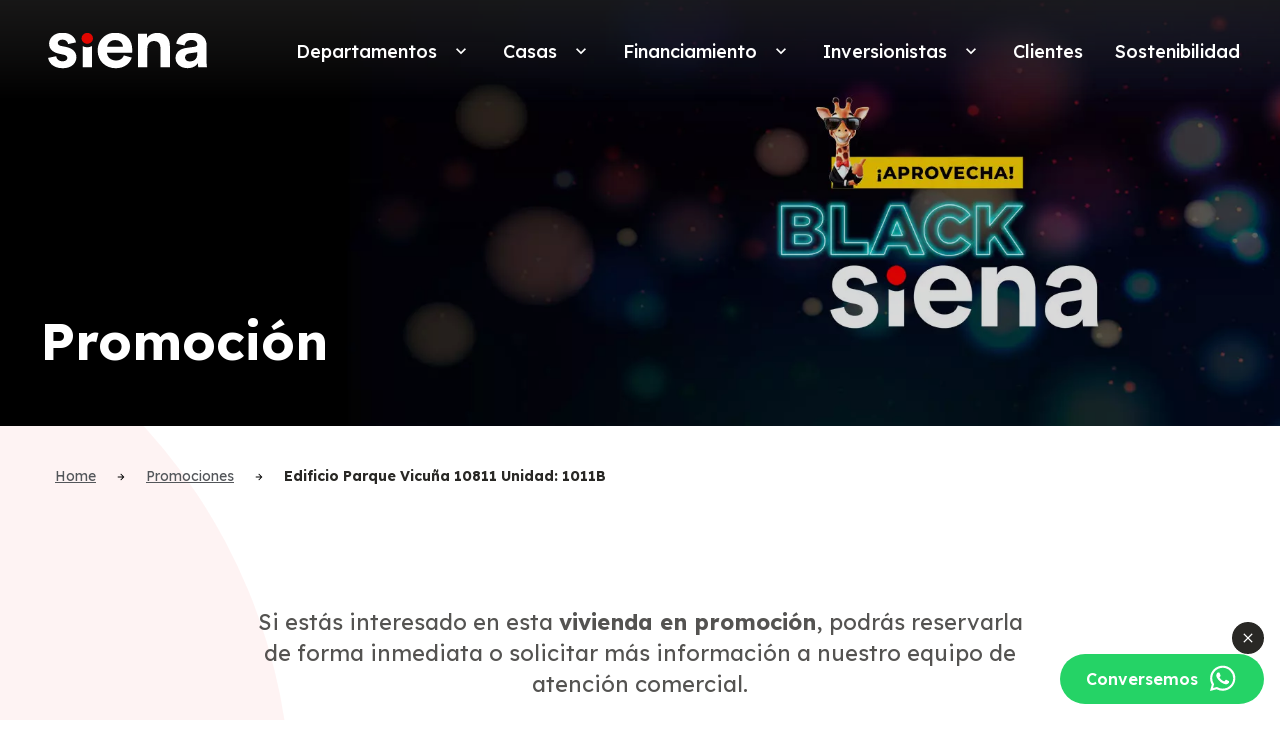

--- FILE ---
content_type: text/html; charset=UTF-8
request_url: https://www.siena.cl/product/reserva-proyecto-siena-parque-vicuna-mackenna-10811-departamentos-1011b/
body_size: 16538
content:
<div class="modal fade" id="imageModal2" tabindex="-1" role="dialog" aria-labelledby="imageModal2Label"
    aria-hidden="true">
    <div class="modal-dialog modal-dialog-centered modal-lg" role="document">
        <div class="modal-content">
            <button type="button" class="close" data-dismiss="modal" aria-label="Close">
                <span class="material-icons">close</span>
            </button>

            <div class="modal-slider">
                <div class="modal-slide">
                    <img class="modal-img" src="" alt="">
                </div>
            </div>

            <!-- Agrega los controles de navegación del slider si es necesario -->
            <button type="button" class="slick-prev slick-arrow material-icons modal-prev">arrow_backward</button>
            <button type="button" class="slick-next slick-arrow material-icons modal-next">arrow_forward</button>
        </div>
    </div>
</div>


<!DOCTYPE html>
<html lang="es">

<head>
    <meta charset="UTF-8">
    <meta name="viewport" content="width=device-width, initial-scale=1">
    <link rel="profile" href="https://gmpg.org/xfn/11">
    <link rel="apple-touch-icon" sizes="180x180" href="https://www.siena.cl/content/themes/siena/dist/img/favicon/apple-touch-icon.png">
    <link rel="icon" type="image/png" sizes="32x32"
        href="https://www.siena.cl/content/themes/siena/dist/img/favicon/favicon-32x32.png">
    <link rel="icon" type="image/png" sizes="16x16"
        href="https://www.siena.cl/content/themes/siena/dist/img/favicon/favicon-16x16.png">
    <link rel="manifest" href="https://www.siena.cl/content/themes/siena/dist/img/favicon/site.webmanifest">
    <link rel="mask-icon" href="https://www.siena.cl/content/themes/siena/dist/img/favicon/safari-pinned-tab.svg" color="#5bbad5">
    <meta name="msapplication-TileColor" content="#da532c">
    <meta name="theme-color" content="#ffffff">
    <meta name='robots' content='noindex, follow' />

	<!-- This site is optimized with the Yoast SEO plugin v26.6 - https://yoast.com/wordpress/plugins/seo/ -->
	<title>Reserva: Proyecto - Siena Parque Vicuña Mackenna 10811 - Departamentos: 1011B - Siena Inmobiliaria</title>
	<meta property="og:locale" content="es_ES" />
	<meta property="og:type" content="article" />
	<meta property="og:title" content="Reserva: Proyecto - Siena Parque Vicuña Mackenna 10811 - Departamentos: 1011B - Siena Inmobiliaria" />
	<meta property="og:url" content="https://www.siena.cl/product/reserva-proyecto-siena-parque-vicuna-mackenna-10811-departamentos-1011b/" />
	<meta property="og:site_name" content="Siena Inmobiliaria" />
	<meta property="article:publisher" content="https://www.facebook.com/SienaInmobiliaria/" />
	<meta property="article:modified_time" content="2026-01-21T21:04:08+00:00" />
	<meta name="twitter:card" content="summary_large_image" />
	<script type="application/ld+json" class="yoast-schema-graph">{"@context":"https://schema.org","@graph":[{"@type":"WebPage","@id":"https://www.siena.cl/product/reserva-proyecto-siena-parque-vicuna-mackenna-10811-departamentos-1011b/","url":"https://www.siena.cl/product/reserva-proyecto-siena-parque-vicuna-mackenna-10811-departamentos-1011b/","name":"Reserva: Proyecto - Siena Parque Vicuña Mackenna 10811 - Departamentos: 1011B - Siena Inmobiliaria","isPartOf":{"@id":"https://www.siena.cl/#website"},"datePublished":"2023-08-01T23:02:23+00:00","dateModified":"2026-01-21T21:04:08+00:00","breadcrumb":{"@id":"https://www.siena.cl/product/reserva-proyecto-siena-parque-vicuna-mackenna-10811-departamentos-1011b/#breadcrumb"},"inLanguage":"es","potentialAction":[{"@type":"ReadAction","target":["https://www.siena.cl/product/reserva-proyecto-siena-parque-vicuna-mackenna-10811-departamentos-1011b/"]}]},{"@type":"BreadcrumbList","@id":"https://www.siena.cl/product/reserva-proyecto-siena-parque-vicuna-mackenna-10811-departamentos-1011b/#breadcrumb","itemListElement":[{"@type":"ListItem","position":1,"name":"Home","item":"https://www.siena.cl/"},{"@type":"ListItem","position":2,"name":"Shop","item":"https://www.siena.cl/shop/"},{"@type":"ListItem","position":3,"name":"Reserva: Proyecto &#8211; Siena Parque Vicuña Mackenna 10811 &#8211; Departamentos: 1011B"}]},{"@type":"WebSite","@id":"https://www.siena.cl/#website","url":"https://www.siena.cl/","name":"Siena Inmobiliaria","description":"Conoce nuestros proyectos de departamentos, casas y penthouse en las mejores comunas de Santiago de Chile.","potentialAction":[{"@type":"SearchAction","target":{"@type":"EntryPoint","urlTemplate":"https://www.siena.cl/?s={search_term_string}"},"query-input":{"@type":"PropertyValueSpecification","valueRequired":true,"valueName":"search_term_string"}}],"inLanguage":"es"}]}</script>
	<!-- / Yoast SEO plugin. -->


<link rel='dns-prefetch' href='//www.google.com' />
<link rel="alternate" type="application/rss+xml" title="Siena Inmobiliaria &raquo; Feed" href="https://www.siena.cl/feed/" />
<link rel="alternate" type="application/rss+xml" title="Siena Inmobiliaria &raquo; Feed de los comentarios" href="https://www.siena.cl/comments/feed/" />
<link rel="alternate" title="oEmbed (JSON)" type="application/json+oembed" href="https://www.siena.cl/wp-json/oembed/1.0/embed?url=https%3A%2F%2Fwww.siena.cl%2Fproduct%2Freserva-proyecto-siena-parque-vicuna-mackenna-10811-departamentos-1011b%2F" />
<link rel="alternate" title="oEmbed (XML)" type="text/xml+oembed" href="https://www.siena.cl/wp-json/oembed/1.0/embed?url=https%3A%2F%2Fwww.siena.cl%2Fproduct%2Freserva-proyecto-siena-parque-vicuna-mackenna-10811-departamentos-1011b%2F&#038;format=xml" />
<style id='wp-img-auto-sizes-contain-inline-css' type='text/css'>
img:is([sizes=auto i],[sizes^="auto," i]){contain-intrinsic-size:3000px 1500px}
/*# sourceURL=wp-img-auto-sizes-contain-inline-css */
</style>
<style id='classic-theme-styles-inline-css' type='text/css'>
/*! This file is auto-generated */
.wp-block-button__link{color:#fff;background-color:#32373c;border-radius:9999px;box-shadow:none;text-decoration:none;padding:calc(.667em + 2px) calc(1.333em + 2px);font-size:1.125em}.wp-block-file__button{background:#32373c;color:#fff;text-decoration:none}
/*# sourceURL=/wp-includes/css/classic-themes.min.css */
</style>
<link rel='stylesheet' id='photoswipe-css' href='https://www.siena.cl/content/plugins/woocommerce/assets/css/photoswipe/photoswipe.min.css?ver=10.4.3' type='text/css' media='all' />
<link rel='stylesheet' id='photoswipe-default-skin-css' href='https://www.siena.cl/content/plugins/woocommerce/assets/css/photoswipe/default-skin/default-skin.min.css?ver=10.4.3' type='text/css' media='all' />
<link rel='stylesheet' id='woocommerce-layout-css' href='https://www.siena.cl/content/plugins/woocommerce/assets/css/woocommerce-layout.css?ver=10.4.3' type='text/css' media='all' />
<link rel='stylesheet' id='woocommerce-smallscreen-css' href='https://www.siena.cl/content/plugins/woocommerce/assets/css/woocommerce-smallscreen.css?ver=10.4.3' type='text/css' media='only screen and (max-width: 768px)' />
<link rel='stylesheet' id='woocommerce-general-css' href='https://www.siena.cl/content/plugins/woocommerce/assets/css/woocommerce.css?ver=10.4.3' type='text/css' media='all' />
<style id='woocommerce-inline-inline-css' type='text/css'>
.woocommerce form .form-row .required { visibility: visible; }
/*# sourceURL=woocommerce-inline-inline-css */
</style>
<link rel='stylesheet' id='theme_styles-css' href='https://www.siena.cl/content/themes/siena/dist/css/theme.min.css?ver=2.7.31' type='text/css' media='all' />
<link rel='stylesheet' id='theme_custom_styles-css' href='https://www.siena.cl/content/themes/siena/dist/css/custom.css?ver=2.7.31' type='text/css' media='all' />
<script type="text/javascript" src="https://www.siena.cl/cms/wp-includes/js/jquery/jquery.min.js?ver=3.7.1" id="jquery-core-js"></script>
<script type="text/javascript" src="https://www.siena.cl/cms/wp-includes/js/jquery/jquery-migrate.min.js?ver=3.4.1" id="jquery-migrate-js"></script>
<script type="text/javascript" defer='defer' src="https://www.siena.cl/content/plugins/gravityforms/js/jquery.json.min.js?ver=2.9.24" id="gform_json-js"></script>
<script type="text/javascript" id="gform_gravityforms-js-extra">
/* <![CDATA[ */
var gf_global = {"gf_currency_config":{"name":"D\u00f3lar Americano","symbol_left":"$","symbol_right":"","symbol_padding":"","thousand_separator":",","decimal_separator":".","decimals":2,"code":"USD"},"base_url":"https://www.siena.cl/content/plugins/gravityforms","number_formats":[],"spinnerUrl":"https://www.siena.cl/content/plugins/gravityforms/images/spinner.svg","version_hash":"397421e72da25be8ecc6e2e470a2d51e","strings":{"newRowAdded":"Nueva fila a\u00f1adida.","rowRemoved":"Fila eliminada","formSaved":"Se ha guardado el formulario. El contenido incluye el enlace para volver y completar el formulario."}};
var gform_i18n = {"datepicker":{"days":{"monday":"Lu","tuesday":"Ma","wednesday":"Mi","thursday":"Ju","friday":"Vi","saturday":"Sa","sunday":"Do"},"months":{"january":"Enero","february":"Febrero","march":"Marzo","april":"Abril","may":"Mayo","june":"Junio","july":"Julio","august":"Agosto","september":"Septiembre","october":"Octubre","november":"Noviembre","december":"Diciembre"},"firstDay":1,"iconText":"Elige una fecha"}};
var gf_legacy_multi = {"17":"1"};
var gform_gravityforms = {"strings":{"invalid_file_extension":"Este tipo de archivo no est\u00e1 permitido. Debe ser uno de los siguientes:","delete_file":"Borrar este archivo","in_progress":"en curso","file_exceeds_limit":"El archivo excede el l\u00edmite de tama\u00f1o","illegal_extension":"Este tipo de archivo no est\u00e1 permitido.","max_reached":"N\u00ba m\u00e1ximo de archivos alcanzado","unknown_error":"Hubo un problema al guardar el archivo en el servidor","currently_uploading":"Por favor espera a que se complete la subida","cancel":"Cancelar","cancel_upload":"Cancelar esta subida","cancelled":"Cancelada","error":"Error","message":"Mensaje"},"vars":{"images_url":"https://www.siena.cl/content/plugins/gravityforms/images"}};
//# sourceURL=gform_gravityforms-js-extra
/* ]]> */
</script>
<script type="text/javascript" defer='defer' src="https://www.siena.cl/content/plugins/gravityforms/js/gravityforms.min.js?ver=2.9.24" id="gform_gravityforms-js"></script>
<script type="text/javascript" defer='defer' src="https://www.google.com/recaptcha/api.js?hl=en&amp;ver=6.9#038;render=explicit" id="gform_recaptcha-js"></script>
<script type="text/javascript" defer='defer' src="https://www.siena.cl/content/plugins/gravityforms/assets/js/dist/utils.min.js?ver=48a3755090e76a154853db28fc254681" id="gform_gravityforms_utils-js"></script>
<script type="text/javascript" src="https://www.siena.cl/content/plugins/woocommerce/assets/js/jquery-blockui/jquery.blockUI.min.js?ver=2.7.0-wc.10.4.3" id="wc-jquery-blockui-js" defer="defer" data-wp-strategy="defer"></script>
<script type="text/javascript" id="wc-add-to-cart-js-extra">
/* <![CDATA[ */
var wc_add_to_cart_params = {"ajax_url":"/cms/wp-admin/admin-ajax.php","wc_ajax_url":"/?wc-ajax=%%endpoint%%","i18n_view_cart":"Ver carrito","cart_url":"https://www.siena.cl/cart/","is_cart":"","cart_redirect_after_add":"no"};
//# sourceURL=wc-add-to-cart-js-extra
/* ]]> */
</script>
<script type="text/javascript" src="https://www.siena.cl/content/plugins/woocommerce/assets/js/frontend/add-to-cart.min.js?ver=10.4.3" id="wc-add-to-cart-js" defer="defer" data-wp-strategy="defer"></script>
<script type="text/javascript" src="https://www.siena.cl/content/plugins/woocommerce/assets/js/zoom/jquery.zoom.min.js?ver=1.7.21-wc.10.4.3" id="wc-zoom-js" defer="defer" data-wp-strategy="defer"></script>
<script type="text/javascript" src="https://www.siena.cl/content/plugins/woocommerce/assets/js/flexslider/jquery.flexslider.min.js?ver=2.7.2-wc.10.4.3" id="wc-flexslider-js" defer="defer" data-wp-strategy="defer"></script>
<script type="text/javascript" src="https://www.siena.cl/content/plugins/woocommerce/assets/js/photoswipe/photoswipe.min.js?ver=4.1.1-wc.10.4.3" id="wc-photoswipe-js" defer="defer" data-wp-strategy="defer"></script>
<script type="text/javascript" src="https://www.siena.cl/content/plugins/woocommerce/assets/js/photoswipe/photoswipe-ui-default.min.js?ver=4.1.1-wc.10.4.3" id="wc-photoswipe-ui-default-js" defer="defer" data-wp-strategy="defer"></script>
<script type="text/javascript" id="wc-single-product-js-extra">
/* <![CDATA[ */
var wc_single_product_params = {"i18n_required_rating_text":"Por favor elige una puntuaci\u00f3n","i18n_rating_options":["1 de 5 estrellas","2 de 5 estrellas","3 de 5 estrellas","4 de 5 estrellas","5 de 5 estrellas"],"i18n_product_gallery_trigger_text":"Ver galer\u00eda de im\u00e1genes a pantalla completa","review_rating_required":"yes","flexslider":{"rtl":false,"animation":"slide","smoothHeight":true,"directionNav":false,"controlNav":"thumbnails","slideshow":false,"animationSpeed":500,"animationLoop":false,"allowOneSlide":false},"zoom_enabled":["wc-product-gallery-zoom"],"zoom_options":[],"photoswipe_enabled":["wc-product-gallery-lightbox"],"photoswipe_options":{"shareEl":false,"closeOnScroll":false,"history":false,"hideAnimationDuration":0,"showAnimationDuration":0},"flexslider_enabled":["wc-product-gallery-slider"]};
//# sourceURL=wc-single-product-js-extra
/* ]]> */
</script>
<script type="text/javascript" src="https://www.siena.cl/content/plugins/woocommerce/assets/js/frontend/single-product.min.js?ver=10.4.3" id="wc-single-product-js" defer="defer" data-wp-strategy="defer"></script>
<script type="text/javascript" src="https://www.siena.cl/content/plugins/woocommerce/assets/js/js-cookie/js.cookie.min.js?ver=2.1.4-wc.10.4.3" id="wc-js-cookie-js" defer="defer" data-wp-strategy="defer"></script>
<script type="text/javascript" id="woocommerce-js-extra">
/* <![CDATA[ */
var woocommerce_params = {"ajax_url":"/cms/wp-admin/admin-ajax.php","wc_ajax_url":"/?wc-ajax=%%endpoint%%","i18n_password_show":"Mostrar contrase\u00f1a","i18n_password_hide":"Ocultar contrase\u00f1a"};
//# sourceURL=woocommerce-js-extra
/* ]]> */
</script>
<script type="text/javascript" src="https://www.siena.cl/content/plugins/woocommerce/assets/js/frontend/woocommerce.min.js?ver=10.4.3" id="woocommerce-js" defer="defer" data-wp-strategy="defer"></script>
<link rel="https://api.w.org/" href="https://www.siena.cl/wp-json/" /><link rel="alternate" title="JSON" type="application/json" href="https://www.siena.cl/wp-json/wp/v2/product/11595" /><link rel="EditURI" type="application/rsd+xml" title="RSD" href="https://www.siena.cl/cms/xmlrpc.php?rsd" />
<meta name="generator" content="WordPress 6.9" />
<meta name="generator" content="WooCommerce 10.4.3" />
<link rel='shortlink' href='https://www.siena.cl/?p=11595' />
<script type="text/javascript">
/* <![CDATA[ */
var themosis = {
ajaxurl: "https:\/\/www.siena.cl\/cms\/wp-admin\/admin-ajax.php",
nonce: "37b720d52f",
nonce_atencion_cliente: "3a0c9d7bab",
nonce_recomendador: "20e76fa64c",
nonce_select_unit: "f8a7581f1c",
nonce_user_login: "efbe2e8449",
nonce_user_unit: "f80d81981b",
filterUnitsByModel: "3ad51e322a",
};
/* ]]> */
</script><meta name="csrf-token" content="oze2vhZH1jDBH2NbghaZR99DCaVqGKAxHidPfnyT">	<noscript><style>.woocommerce-product-gallery{ opacity: 1 !important; }</style></noscript>
	<style type="text/css">.recentcomments a{display:inline !important;padding:0 !important;margin:0 !important;}</style>
            <!-- Google Tag Manager -->
        <script data-type="lazy" data-src="[data-uri]"></script>
        <!-- End Google Tag Manager -->
        <meta name="facebook-domain-verification" content="4as5dk7ifpgz85lkh9nndhjjpxem3c" />
</head>

<body class="wp-singular product-template-default single single-product postid-11595 wp-theme-siena theme-siena woocommerce woocommerce-page woocommerce-no-js">
            <!-- Google Tag Manager (noscript) -->
        <noscript>
            <iframe src="https://www.googletagmanager.com/ns.html?id=GTM-K59VQM7"
                height="0" width="0" style="display:none;visibility:hidden"></iframe>
        </noscript>
        <!-- End Google Tag Manager (noscript) -->
        <div id="page" class="site">
        
        <header
            class="header"
            id="header">
            <div class="container relative">
                <div class="row justify-content-between align-items-center">

                    <div class="col-4 pl-0 d-none">
                        <a href="#" id="back-history">
                            <img src="https://www.siena.cl/content/themes/siena/assets/images/icons/arrow-back-header.svg"
                                alt="Volver" width="40">
                        </a>
                    </div>

                    <div class="col-4 col-md-2">

                                                    <div class="header__logo">
                                <a href="/">
                                    <img src="https://www.siena.cl/content/themes/siena/dist/img/logo.svg" width="160xpx"
                                        height="37px" alt="siena">
                                </a>
                            </div>
                                            </div>

                    <div class="col-4 d-block d-lg-none">
    <button class="openNav" id="openNav" arial-label="Menu" title="Menu">
        <span class="ico-bar-menu"></span>
        <span class="ico-bar-menu"></span>
        <span class="ico-bar-menu"></span>
    </button>
</div>

<div class="col-lg-10 col-md-12 col-12">

    <nav id="menu-desktop" class="menu-desktop d-none d-lg-flex justify-content-lg-end">
        
        <ul class="d-lg-flex justify-content-end">
                                            <li class="header__menu__item header__menu__item--submenu ml-lg-2">
                                            <a class="nav-item buttonMenu">Departamentos</a>
                        <div class="submenu">
                                                                                                                                        <a class="link" href="https://www.siena.cl/departamentos/">
                                            Todo los departamentos
                                            <span class="icon-circle material-icons">arrow_forward</span>
                                        </a>
                                    
                                                                                                                                                <div class="content-submenu d-flex">
                                            <ul class="submenu-items">
                                                <span class="subtitle">Comunas</span>
                                                                                                                                                                                                                        <li class="submenu__item"><a
                                                                    href="https://www.siena.cl/departamentos-la-florida/">La Florida</a>
                                                            </li>
                                                                                                                    <li class="submenu__item"><a
                                                                    href="https://www.siena.cl/departamentos-las-condes/">Las Condes</a>
                                                            </li>
                                                                                                                    <li class="submenu__item"><a
                                                                    href="https://www.siena.cl/departamentos-vitacura/">Vitacura</a>
                                                            </li>
                                                                                                                    <li class="submenu__item"><a
                                                                    href="https://www.siena.cl/departamentos-macul/">Macul</a>
                                                            </li>
                                                                                                                                                                                                        </ul>
                                        </div>
                                    
                                                                                                                                                <div class="content-submenu d-flex">
                                            <ul class="submenu-items">
                                                <span class="subtitle">Novedades</span>
                                                                                                                                                                                                                        <li class="submenu__item"><a
                                                                    href="https://www.siena.cl/departamentos-jardin/">Departamentos con jardín</a>
                                                            </li>
                                                                                                                    <li class="submenu__item"><a
                                                                    href="https://www.siena.cl/departamentos-rooftop/">Departamentos con rooftop</a>
                                                            </li>
                                                                                                                                                                                                        </ul>
                                        </div>
                                    
                                                                                                                        </div>
                                    </li>
                                            <li class="header__menu__item header__menu__item--submenu ml-lg-2">
                                            <a class="nav-item buttonMenu">Casas</a>
                        <div class="submenu">
                                                                                                                                        <a class="link" href="https://www.siena.cl/casas/">
                                            Todas las casas
                                            <span class="icon-circle material-icons">arrow_forward</span>
                                        </a>
                                    
                                                                                                                                                <div class="content-submenu d-flex">
                                            <ul class="submenu-items">
                                                <span class="subtitle">Comunas</span>
                                                                                                                                                                                                                        <li class="submenu__item"><a
                                                                    href="https://www.siena.cl/casas-chicureo/">Chicureo</a>
                                                            </li>
                                                                                                                                                                                                        </ul>
                                        </div>
                                    
                                                                                                                        </div>
                                    </li>
                                            <li class="header__menu__item header__menu__item--submenu ml-lg-2">
                                            <a class="nav-item buttonMenu">Financiamiento</a>
                        <div class="submenu">
                                                                                                
                                                                            <ul class="submenu-items">
                                            <li class="submenu__item"><a
                                                    href="https://www.siena.cl/financiamiento/">Financiamiento</a>
                                            </li>
                                        </ul>
                                                                                                        
                                                                            <ul class="submenu-items">
                                            <li class="submenu__item"><a
                                                    href="https://www.siena.cl/como-comprar-una-casa-o-departamento/">¿Cómo comprar una casa o departamento?</a>
                                            </li>
                                        </ul>
                                                                                                        
                                                                            <ul class="submenu-items">
                                            <li class="submenu__item"><a
                                                    href="https://www.siena.cl/getnet/">Compra con entrega inmediata sin pie</a>
                                            </li>
                                        </ul>
                                                                                                        
                                                                            <ul class="submenu-items">
                                            <li class="submenu__item"><a
                                                    href="https://www.siena.cl/credito-directo-al-pie/">Crédito directo al pie</a>
                                            </li>
                                        </ul>
                                                                                                        
                                                                            <ul class="submenu-items">
                                            <li class="submenu__item"><a
                                                    href="https://www.siena.cl/financiamiento/#simuladorFinanciamiento">Simula tu crédito hipotecario</a>
                                            </li>
                                        </ul>
                                                                                                                        </div>
                                    </li>
                                            <li class="header__menu__item header__menu__item--submenu ml-lg-2">
                                            <a class="nav-item buttonMenu">Inversionistas</a>
                        <div class="submenu">
                                                                                                
                                                                            <ul class="submenu-items">
                                            <li class="submenu__item"><a
                                                    href="https://www.siena.cl/oportunidades-de-inversion-inmobiliaria/">Oportunidades de inversión inmobiliaria</a>
                                            </li>
                                        </ul>
                                                                                                        
                                                                            <ul class="submenu-items">
                                            <li class="submenu__item"><a
                                                    href="https://www.siena.cl/como-invertir-en-departamentos-o-casas/">¿Cómo invertir en departamentos o casas?</a>
                                            </li>
                                        </ul>
                                                                                                                        </div>
                                    </li>
                                            <li class="header__menu__item ml-lg-2">
                                            <a class="nav-item" href="https://www.siena.cl/clientes-siena/">Clientes</a>
                                    </li>
                                            <li class="header__menu__item ml-lg-2">
                                            <a class="nav-item" href="https://www.siena.cl/sostenibilidad/">Sostenibilidad</a>
                                    </li>
                    </ul>
    </nav>


    <nav id="menu" class="menu d-none header__menu d-lg-none">
        
        <ul class="w-100">
                                            <li class="header__menu__item header__menu__item--submenu ml-lg-2">

                                            <a class="nav-item buttonMenu">Departamentos</a>
                        <div class="submenu">

                            <a class="closeSubmenu"><span class="material-icons">chevron_left</span> Atrás</a>


                                                                                                <a class="link" href="https://www.siena.cl/departamentos/">Todo los departamentos
                                        <span class="icon-circle material-icons">arrow_forward</span>
                                    </a>
                                                                
                                                                                                                                                                <div class="content-submenu mb-2">
                                        <ul class="submenu-items">
                                            <span class="subtitle">Comunas</span>
                                                                                                                                                <li class="submenu__item"><a
                                                            href="https://www.siena.cl/departamentos-la-florida/">La Florida</a>
                                                    </li>
                                                                                                    <li class="submenu__item"><a
                                                            href="https://www.siena.cl/departamentos-las-condes/">Las Condes</a>
                                                    </li>
                                                                                                    <li class="submenu__item"><a
                                                            href="https://www.siena.cl/departamentos-vitacura/">Vitacura</a>
                                                    </li>
                                                                                                    <li class="submenu__item"><a
                                                            href="https://www.siena.cl/departamentos-macul/">Macul</a>
                                                    </li>
                                                                                                                                    </ul>
                                    </div>
                                
                                                                                                                                                                <div class="content-submenu mb-2">
                                        <ul class="submenu-items">
                                            <span class="subtitle">Novedades</span>
                                                                                                                                                <li class="submenu__item"><a
                                                            href="https://www.siena.cl/departamentos-jardin/">Departamentos con jardín</a>
                                                    </li>
                                                                                                    <li class="submenu__item"><a
                                                            href="https://www.siena.cl/departamentos-rooftop/">Departamentos con rooftop</a>
                                                    </li>
                                                                                                                                    </ul>
                                    </div>
                                
                                                            


                        </div>
                    
                </li>
                                            <li class="header__menu__item header__menu__item--submenu ml-lg-2">

                                            <a class="nav-item buttonMenu">Casas</a>
                        <div class="submenu">

                            <a class="closeSubmenu"><span class="material-icons">chevron_left</span> Atrás</a>


                                                                                                <a class="link" href="https://www.siena.cl/casas/">Todas las casas
                                        <span class="icon-circle material-icons">arrow_forward</span>
                                    </a>
                                                                
                                                                                                                                                                <div class="content-submenu mb-2">
                                        <ul class="submenu-items">
                                            <span class="subtitle">Comunas</span>
                                                                                                                                                <li class="submenu__item"><a
                                                            href="https://www.siena.cl/casas-chicureo/">Chicureo</a>
                                                    </li>
                                                                                                                                    </ul>
                                    </div>
                                
                                                            


                        </div>
                    
                </li>
                                            <li class="header__menu__item header__menu__item--submenu ml-lg-2">

                                            <a class="nav-item buttonMenu">Financiamiento</a>
                        <div class="submenu">

                            <a class="closeSubmenu"><span class="material-icons">chevron_left</span> Atrás</a>


                                                                                            
                                                                    <div class="content-submenu">
                                        <ul class="submenu-items">
                                            <li class="submenu__item"><a
                                                    href="https://www.siena.cl/financiamiento/">Financiamiento</a>
                                            </li>
                                        </ul>
                                    </div>
                                                                                                                            
                                                                    <div class="content-submenu">
                                        <ul class="submenu-items">
                                            <li class="submenu__item"><a
                                                    href="https://www.siena.cl/como-comprar-una-casa-o-departamento/">¿Cómo comprar una casa o departamento?</a>
                                            </li>
                                        </ul>
                                    </div>
                                                                                                                            
                                                                    <div class="content-submenu">
                                        <ul class="submenu-items">
                                            <li class="submenu__item"><a
                                                    href="https://www.siena.cl/getnet/">Compra con entrega inmediata sin pie</a>
                                            </li>
                                        </ul>
                                    </div>
                                                                                                                            
                                                                    <div class="content-submenu">
                                        <ul class="submenu-items">
                                            <li class="submenu__item"><a
                                                    href="https://www.siena.cl/credito-directo-al-pie/">Crédito directo al pie</a>
                                            </li>
                                        </ul>
                                    </div>
                                                                                                                            
                                                                    <div class="content-submenu">
                                        <ul class="submenu-items">
                                            <li class="submenu__item"><a
                                                    href="https://www.siena.cl/financiamiento/#simuladorFinanciamiento">Simula tu crédito hipotecario</a>
                                            </li>
                                        </ul>
                                    </div>
                                                            


                        </div>
                    
                </li>
                                            <li class="header__menu__item header__menu__item--submenu ml-lg-2">

                                            <a class="nav-item buttonMenu">Inversionistas</a>
                        <div class="submenu">

                            <a class="closeSubmenu"><span class="material-icons">chevron_left</span> Atrás</a>


                                                                                            
                                                                    <div class="content-submenu">
                                        <ul class="submenu-items">
                                            <li class="submenu__item"><a
                                                    href="https://www.siena.cl/oportunidades-de-inversion-inmobiliaria/">Oportunidades de inversión inmobiliaria</a>
                                            </li>
                                        </ul>
                                    </div>
                                                                                                                            
                                                                    <div class="content-submenu">
                                        <ul class="submenu-items">
                                            <li class="submenu__item"><a
                                                    href="https://www.siena.cl/como-invertir-en-departamentos-o-casas/">¿Cómo invertir en departamentos o casas?</a>
                                            </li>
                                        </ul>
                                    </div>
                                                            


                        </div>
                    
                </li>
                                            <li class="header__menu__item ml-lg-2">

                                            <a class="nav-item" href="https://www.siena.cl/clientes-siena/">Clientes</a>
                    
                </li>
                                            <li class="header__menu__item ml-lg-2">

                                            <a class="nav-item" href="https://www.siena.cl/sostenibilidad/">Sostenibilidad</a>
                    
                </li>
                    </ul>

        
                    <div class="menu-social w-100">
                <ul>
                                            <li class="header__menu__item ml-lg-2">
                            <a class="nav-item" href="https://www.siena.cl/somos-siena/">Acerca de Siena</a>
                        </li>
                                            <li class="header__menu__item ml-lg-2">
                            <a class="nav-item" href="https://www.siena.cl/sostenibilidad/">Sostenibilidad</a>
                        </li>
                                            <li class="header__menu__item ml-lg-2">
                            <a class="nav-item" href="https://www.siena.cl/sugerencias-y-comentarios/">Contáctanos</a>
                        </li>
                    
                    


                                    </ul>
            </div>
            </nav>
</div>
                </div>
            </div>

        </header>


<div id="content" class="site-content">
    <div id="primary" class="content-area">
        <main id="main" class="site-main">
                    <section class="hero hero--secondary white">
    <div class="hero__media">
        <picture>
                            <source media="(max-width: 799px)" srcset="https://www.siena.cl/content/uploads/2025/11/black-friday-siena-.mobile.jpg">
                                        <source media="(min-width: 800px)" srcset="https://www.siena.cl/content/uploads/2025/11/black-friday-desktop-interior.jpg">
                                        <img class="lazy" data-src="https://www.siena.cl/content/uploads/2025/11/black-friday-desktop-interior.jpg" alt="">
                    </picture>
    </div>
    <div class="container">
        <div class="row">
            <div class="col-md-8">
                <h1 class="hero__title">Promoción</h1>
            </div>
        </div>
    </div>
</section>    <ol class="breadcrumb container">
                                    <li class="breadcrumb__item"><a class="breadcrumb__link" href="/">Home</a>
                </li>
                                                <li class="breadcrumb__item"><a class="breadcrumb__link" href="/ofertas">Promociones</a>
                </li>
                                                <li class="breadcrumb__item"><b>Edificio Parque Vicuña 10811 Unidad: 1011B</b></li>
                    
    </ol>
    <section class="intro my-2 my-xl-5">
        <div class="container">
            <div class="row justify-content-center">
                <div class="col-lg-10 col-xl-8">
                    <div class="text-center wp-content">
                        Si estás interesado en esta <strong>vivienda en promoción</strong>, podrás reservarla de forma
                        inmediata o solicitar más información a nuestro equipo de atención comercial.
                    </div>
                </div>
            </div>
        </div>
    </section>
    <section class="section section-nav  container mb-4" id="cotizar">
        <div class="reserva row align-items-center">
            <div class="reserva__gallery col-md-8 mb-2 mb-lg-0">
                                    <span
                        class="badge-corner badge-corner--right badge-corner--reserva">20%<small
                            class="badge-corner__small">dcto.</small></span>
                                <div class="gallery gallery--border gallery--modal">
                                            <img class="gallery__item" src="https://www.siena.cl/content/uploads/2021/06/1920x1080-TIPO-6-7-11-Y-12.jpg" alt="Edificio Parque Vicuña 10811"
                            data-toggle="modal" data-target="#imageModal2">
                                    </div>
                <div class="gallery__nav d-none"></div>
            </div>
            <div class="reserva__info col-md-4">
                <div class="mb-1">
                    <h2 class="project__title">Departamento 1011B</h2>
                    <p class="project__unit">Edificio Parque Vicuña 10811</p>
                </div>

                <div class="reserva__info__section">
                    <ul class="list-w-icons">
                                                                                    <li class="list-w-icons__item list-w-icons__item--featured">
                                    <i class="list-w-icons__item__icon ico-medida"></i>
                                    58.01m²
                                </li>
                                                                                        <li class="list-w-icons__item gray">
                                    <i class="list-w-icons__item__icon ico-cama"></i>
                                    2 Dormitorios
                                </li>
                                                                                        <li class="list-w-icons__item gray">
                                    <i class="list-w-icons__item__icon ico-banera"></i>
                                    2 Baños
                                </li>
                                                                            
                    </ul>
                </div>
                <div class="align-items-center mb-2">
                                                               
                                                                <p class="mb-1 reserva__price__before">Precio lista:
                            <strong>UF 4.000</strong>
                        </p>
                        <p class="mb-1 project__info__price__featured">Precio Promo:
                            <strong>UF 3.199</strong>
                        </p>
                                                                <p class="mb-1 project__info__price__featured red-secondary">Reserva Online:
                            <strong>$100.000</strong>
                        </p>
                                    </div>
                                    <button data-unidad="1011B" data-product="11595"
                        class="button button--secondary reservar_ajax">
                        Reservar
                    </button>
                
                                    <div class="d-flex flex-wrap mt-1">
                                                    <a data-unidad="1011B" href="https://www.siena.cl/proyecto/edificio-parque-vicuna-mackenna-10811/"
                                class="button button--primary mr-1 mb-1">
                                Ver&nbsp;<strong>Proyecto</strong>
                            </a>
                                                <button data-unidad="1011B"
                            class="button button--primary solicitar-informacion" data-toggle="modal" data-target="#modal">
                            Solicitar&nbsp;<strong>información</strong></button>
                    </div>
                            </div>


        </div>

        <!-- Modal -->
                    <div class="modal fade" id="modal" data-backdrop="static" data-keyboard="false" tabindex="-1"
                role="dialog" aria-labelledby="modalLabel" aria-hidden="true">
                <div class="modal-dialog modal-xl modal-dialog-centered">
                    <div class="modal-content">
                        <h2 class="title-line mb-4" id="modalLabel"><strong>Solicitar Información</strong></h2>
                        <button type="button" class="close" data-dismiss="modal" aria-label="Close">
                            <span class="material-icons">close</span>
                        </button>
                        <div class="row">
                            <div class="col-md-5">
                                <div class="project mb-4">
                                    <h3 class="project__title">Edificio Parque Vicuña 10811</h3>
                                    <p class="project__place"></p>
                                    <p class="project__unity mb-2">Unidad: 1011B</p>
                                                                                                               
                                                                                                                <p class="reserva__price__before">
                                            Precio Lista: <s>UF 4.000</s>
                                        </p>
                                        <p class="reserva__price">
                                            Precio Promo: UF 3.199
                                        </p>
                                                                    </div>
                                <div class="wp-content">
                                    <p>Un ejecutivo te contactará para ayudarte a resolver tus dudas a la brevedad
                                        posible.</p>
                                </div>
                            </div>
                            <div class="col-md-6 offset-md-1">
                                                                    
                                        
                                    <script type="text/javascript">
/* <![CDATA[ */
var gform;gform||(document.addEventListener("gform_main_scripts_loaded",function(){gform.scriptsLoaded=!0}),document.addEventListener("gform/theme/scripts_loaded",function(){gform.themeScriptsLoaded=!0}),window.addEventListener("DOMContentLoaded",function(){gform.domLoaded=!0}),gform={domLoaded:!1,scriptsLoaded:!1,themeScriptsLoaded:!1,isFormEditor:()=>"function"==typeof InitializeEditor,callIfLoaded:function(o){return!(!gform.domLoaded||!gform.scriptsLoaded||!gform.themeScriptsLoaded&&!gform.isFormEditor()||(gform.isFormEditor()&&console.warn("The use of gform.initializeOnLoaded() is deprecated in the form editor context and will be removed in Gravity Forms 3.1."),o(),0))},initializeOnLoaded:function(o){gform.callIfLoaded(o)||(document.addEventListener("gform_main_scripts_loaded",()=>{gform.scriptsLoaded=!0,gform.callIfLoaded(o)}),document.addEventListener("gform/theme/scripts_loaded",()=>{gform.themeScriptsLoaded=!0,gform.callIfLoaded(o)}),window.addEventListener("DOMContentLoaded",()=>{gform.domLoaded=!0,gform.callIfLoaded(o)}))},hooks:{action:{},filter:{}},addAction:function(o,r,e,t){gform.addHook("action",o,r,e,t)},addFilter:function(o,r,e,t){gform.addHook("filter",o,r,e,t)},doAction:function(o){gform.doHook("action",o,arguments)},applyFilters:function(o){return gform.doHook("filter",o,arguments)},removeAction:function(o,r){gform.removeHook("action",o,r)},removeFilter:function(o,r,e){gform.removeHook("filter",o,r,e)},addHook:function(o,r,e,t,n){null==gform.hooks[o][r]&&(gform.hooks[o][r]=[]);var d=gform.hooks[o][r];null==n&&(n=r+"_"+d.length),gform.hooks[o][r].push({tag:n,callable:e,priority:t=null==t?10:t})},doHook:function(r,o,e){var t;if(e=Array.prototype.slice.call(e,1),null!=gform.hooks[r][o]&&((o=gform.hooks[r][o]).sort(function(o,r){return o.priority-r.priority}),o.forEach(function(o){"function"!=typeof(t=o.callable)&&(t=window[t]),"action"==r?t.apply(null,e):e[0]=t.apply(null,e)})),"filter"==r)return e[0]},removeHook:function(o,r,t,n){var e;null!=gform.hooks[o][r]&&(e=(e=gform.hooks[o][r]).filter(function(o,r,e){return!!(null!=n&&n!=o.tag||null!=t&&t!=o.priority)}),gform.hooks[o][r]=e)}});
/* ]]> */
</script>

                <div class='gf_browser_chrome gform_wrapper gform_legacy_markup_wrapper gform-theme--no-framework' data-form-theme='legacy' data-form-index='0' id='gform_wrapper_17' ><div id='gf_17' class='gform_anchor' tabindex='-1'></div><form method='post' enctype='multipart/form-data' target='gform_ajax_frame_17' id='gform_17'  action='/product/reserva-proyecto-siena-parque-vicuna-mackenna-10811-departamentos-1011b/#gf_17' data-formid='17' novalidate>
                        <div class='gform-body gform_body'><ul id='gform_fields_17' class='gform_fields top_label form_sublabel_below description_below validation_below'><li id="field_17_1" class="gfield gfield--type-text gfield_contains_required field_sublabel_below gfield--no-description field_description_below hidden_label field_validation_below gfield_visibility_visible"  ><div class='form__item'><label class="form__item__label">Nombre</label><input  aria-invalid='false' aria-required='true' id='input_17_1' type='text' placeholder='Nombre' class='form__item__control medium' name='input_1' value=''></div></li><li id="field_17_2" class="gfield gfield--type-text gfield_contains_required field_sublabel_below gfield--no-description field_description_below hidden_label field_validation_below gfield_visibility_visible"  ><div class='form__item'><label class="form__item__label">Apellido</label><input  aria-invalid='false' aria-required='true' id='input_17_2' type='text' placeholder='Apellido' class='form__item__control medium' name='input_2' value=''></div></li><li id="field_17_3" class="gfield gfield--type-text rut gfield_contains_required field_sublabel_below gfield--no-description field_description_below hidden_label field_validation_below gfield_visibility_visible"  ><div class='form__item'><label class="form__item__label">Rut</label><input  aria-invalid='false' aria-required='true' id='input_17_3' type='text' placeholder='Rut' class='form__item__control medium' name='input_3' value=''></div></li><li id="field_17_4" class="gfield gfield--type-text gfield_contains_required field_sublabel_below gfield--no-description field_description_below hidden_label field_validation_below gfield_visibility_visible"  ><div class='form__item'><label class="form__item__label">Teléfono</label><input  aria-invalid='false' aria-required='true' id='input_17_4' type='text' placeholder='Teléfono' class='form__item__control medium' name='input_4' value=''></div></li><li id="field_17_6" class="gfield gfield--type-email gfield--input-type-adminonly_hidden field_admin_only gfield_contains_required field_sublabel_below gfield--no-description field_description_below hidden_label field_validation_below gfield_visibility_administrative"  ><div class='form__item'><label class="form__item__label">Email</label><input  aria-invalid='false' aria-required='true' id='input_17_6' type='email' placeholder='Email' class='form__item__control medium' name='input_6' value=''></div></li><li id="field_17_7" class="gfield gfield--type-hidden gform_hidden field_sublabel_below gfield--no-description field_description_below field_validation_below gfield_visibility_visible"  ><div class='ginput_container ginput_container_text'><input name='input_7' id='input_17_7' type='hidden' class='gform_hidden'  aria-invalid="false" value='Edificio Parque Vicuña 10811' /></div></li><li id="field_17_8" class="gfield gfield--type-hidden gform_hidden field_sublabel_below gfield--no-description field_description_below field_validation_below gfield_visibility_visible"  ><div class='ginput_container ginput_container_text'><input name='input_8' id='input_17_8' type='hidden' class='gform_hidden'  aria-invalid="false" value='6563' /></div></li><li id="field_17_9" class="gfield gfield--type-hidden gform_hidden field_sublabel_below gfield--no-description field_description_below field_validation_below gfield_visibility_visible"  ><div class='ginput_container ginput_container_text'><input name='input_9' id='input_17_9' type='hidden' class='gform_hidden'  aria-invalid="false" value='11595' /></div></li><li id="field_17_12" class="gfield gfield--type-hidden gform_hidden field_sublabel_below gfield--no-description field_description_below field_validation_below gfield_visibility_visible"  ><div class='ginput_container ginput_container_text'><input name='input_12' id='input_17_12' type='hidden' class='gform_hidden'  aria-invalid="false" value='1011B' /></div></li><li id="field_17_10" class="gfield gfield--type-hidden gform_hidden field_sublabel_below gfield--no-description field_description_below field_validation_below gfield_visibility_visible"  ><div class='ginput_container ginput_container_text'><input name='input_10' id='input_17_10' type='hidden' class='gform_hidden'  aria-invalid="false" value='2' /></div></li><li id="field_17_11" class="gfield gfield--type-hidden gform_hidden field_sublabel_below gfield--no-description field_description_below field_validation_below gfield_visibility_visible"  ><div class='ginput_container ginput_container_text'><input name='input_11' id='input_17_11' type='hidden' class='gform_hidden'  aria-invalid="false" value='2' /></div></li><li id="field_17_13" class="gfield gfield--type-hidden gform_hidden field_sublabel_below gfield--no-description field_description_below field_validation_below gfield_visibility_visible"  ><div class='ginput_container ginput_container_text'><input name='input_13' id='input_17_13' type='hidden' class='gform_hidden'  aria-invalid="false" value='Siena Parque Vicuña Mackenna 10811' /></div></li><li id="field_17_14" class="gfield gfield--type-captcha gfield--width-full field_sublabel_below gfield--no-description field_description_below field_validation_below gfield_visibility_visible"  ><label class='gfield_label gform-field-label screen-reader-text' for='input_17_14'></label><div id='input_17_14' class='ginput_container ginput_recaptcha' data-sitekey='6LeUTwMbAAAAAPe8zsom29ZBQlZM-Q2IEmDZdfpb'  data-theme='light' data-tabindex='0'  data-badge=''></div></li><li id="field_17_15" class="gfield gfield--type-hidden gform_hidden field_sublabel_below gfield--no-description field_description_below field_validation_below gfield_visibility_visible"  ><div class='ginput_container ginput_container_text'><input name='input_15' id='input_17_15' type='hidden' class='gform_hidden'  aria-invalid="false" value='3.199' /></div></li><li id="field_17_16" class="gfield gfield--type-hidden gfield--width-full gform_hidden field_sublabel_below gfield--no-description field_description_below field_validation_below gfield_visibility_visible"  ><div class='ginput_container ginput_container_text'><input name='input_16' id='input_17_16' type='hidden' class='gform_hidden'  aria-invalid="false" value='https://www.siena.cl/product/reserva-proyecto-siena-parque-vicuna-mackenna-10811-departamentos-1011b/' /></div></li><li id="field_17_17" class="gfield gfield--type-hidden gfield--width-full gform_hidden field_sublabel_below gfield--no-description field_description_below field_validation_below gfield_visibility_visible"  ><div class='ginput_container ginput_container_text'><input name='input_17' id='input_17_17' type='hidden' class='gform_hidden'  aria-invalid="false" value='organico' /></div></li></ul></div>
        <div class='gform-footer gform_footer top_label'> <div class="mt-2 w-100 text-center">
                    <button id='gform_submit_button_17' class="button button--secondary" type="submit" value="Cotizar">Solicitar información</button>
                </div> <input type='hidden' name='gform_ajax' value='form_id=17&amp;title=&amp;description=&amp;tabindex=0&amp;theme=legacy&amp;hash=72147a16616d4bb6cef41fca1eb60919' />
            <input type='hidden' class='gform_hidden' name='gform_submission_method' data-js='gform_submission_method_17' value='iframe' />
            <input type='hidden' class='gform_hidden' name='gform_theme' data-js='gform_theme_17' id='gform_theme_17' value='legacy' />
            <input type='hidden' class='gform_hidden' name='gform_style_settings' data-js='gform_style_settings_17' id='gform_style_settings_17' value='' />
            <input type='hidden' class='gform_hidden' name='is_submit_17' value='1' />
            <input type='hidden' class='gform_hidden' name='gform_submit' value='17' />
            
            <input type='hidden' class='gform_hidden' name='gform_unique_id' value='' />
            <input type='hidden' class='gform_hidden' name='state_17' value='WyJbXSIsIjk3M2Y0NTkxZWEwZjllOTlmOWE5YTU5OThjMzU4NmVhIl0=' />
            <input type='hidden' autocomplete='off' class='gform_hidden' name='gform_target_page_number_17' id='gform_target_page_number_17' value='0' />
            <input type='hidden' autocomplete='off' class='gform_hidden' name='gform_source_page_number_17' id='gform_source_page_number_17' value='1' />
            <input type='hidden' name='gform_field_values' value='id_unidad=11595&amp;id_proyecto=6563&amp;proyecto=Edificio+Parque+Vicu%C3%B1a+10811&amp;nombre_unidad=1011B&amp;label_plan_ok=Siena+Parque+Vicu%C3%B1a+Mackenna+10811&amp;precio=3.199&amp;parametro_url=organico&amp;banos=2&amp;dormitorio=2' />
            
        </div>
                        </form>
                        </div>
		                <iframe style='display:none;width:0px;height:0px;' src='about:blank' name='gform_ajax_frame_17' id='gform_ajax_frame_17' title='Este iframe contiene la lógica necesaria para gestionar formularios con ajax activado.'></iframe>
		                <script type="text/javascript">
/* <![CDATA[ */
 gform.initializeOnLoaded( function() {gformInitSpinner( 17, 'https://www.siena.cl/content/plugins/gravityforms/images/spinner.svg', true );jQuery('#gform_ajax_frame_17').on('load',function(){var contents = jQuery(this).contents().find('*').html();var is_postback = contents.indexOf('GF_AJAX_POSTBACK') >= 0;if(!is_postback){return;}var form_content = jQuery(this).contents().find('#gform_wrapper_17');var is_confirmation = jQuery(this).contents().find('#gform_confirmation_wrapper_17').length > 0;var is_redirect = contents.indexOf('gformRedirect(){') >= 0;var is_form = form_content.length > 0 && ! is_redirect && ! is_confirmation;var mt = parseInt(jQuery('html').css('margin-top'), 10) + parseInt(jQuery('body').css('margin-top'), 10) + 100;if(is_form){jQuery('#gform_wrapper_17').html(form_content.html());if(form_content.hasClass('gform_validation_error')){jQuery('#gform_wrapper_17').addClass('gform_validation_error');} else {jQuery('#gform_wrapper_17').removeClass('gform_validation_error');}setTimeout( function() { /* delay the scroll by 50 milliseconds to fix a bug in chrome */ jQuery(document).scrollTop(jQuery('#gform_wrapper_17').offset().top - mt); }, 50 );if(window['gformInitDatepicker']) {gformInitDatepicker();}if(window['gformInitPriceFields']) {gformInitPriceFields();}var current_page = jQuery('#gform_source_page_number_17').val();gformInitSpinner( 17, 'https://www.siena.cl/content/plugins/gravityforms/images/spinner.svg', true );jQuery(document).trigger('gform_page_loaded', [17, current_page]);window['gf_submitting_17'] = false;}else if(!is_redirect){var confirmation_content = jQuery(this).contents().find('.GF_AJAX_POSTBACK').html();if(!confirmation_content){confirmation_content = contents;}jQuery('#gform_wrapper_17').replaceWith(confirmation_content);jQuery(document).scrollTop(jQuery('#gf_17').offset().top - mt);jQuery(document).trigger('gform_confirmation_loaded', [17]);window['gf_submitting_17'] = false;wp.a11y.speak(jQuery('#gform_confirmation_message_17').text());}else{jQuery('#gform_17').append(contents);if(window['gformRedirect']) {gformRedirect();}}jQuery(document).trigger("gform_pre_post_render", [{ formId: "17", currentPage: "current_page", abort: function() { this.preventDefault(); } }]);        if (event && event.defaultPrevented) {                return;        }        const gformWrapperDiv = document.getElementById( "gform_wrapper_17" );        if ( gformWrapperDiv ) {            const visibilitySpan = document.createElement( "span" );            visibilitySpan.id = "gform_visibility_test_17";            gformWrapperDiv.insertAdjacentElement( "afterend", visibilitySpan );        }        const visibilityTestDiv = document.getElementById( "gform_visibility_test_17" );        let postRenderFired = false;        function triggerPostRender() {            if ( postRenderFired ) {                return;            }            postRenderFired = true;            gform.core.triggerPostRenderEvents( 17, current_page );            if ( visibilityTestDiv ) {                visibilityTestDiv.parentNode.removeChild( visibilityTestDiv );            }        }        function debounce( func, wait, immediate ) {            var timeout;            return function() {                var context = this, args = arguments;                var later = function() {                    timeout = null;                    if ( !immediate ) func.apply( context, args );                };                var callNow = immediate && !timeout;                clearTimeout( timeout );                timeout = setTimeout( later, wait );                if ( callNow ) func.apply( context, args );            };        }        const debouncedTriggerPostRender = debounce( function() {            triggerPostRender();        }, 200 );        if ( visibilityTestDiv && visibilityTestDiv.offsetParent === null ) {            const observer = new MutationObserver( ( mutations ) => {                mutations.forEach( ( mutation ) => {                    if ( mutation.type === 'attributes' && visibilityTestDiv.offsetParent !== null ) {                        debouncedTriggerPostRender();                        observer.disconnect();                    }                });            });            observer.observe( document.body, {                attributes: true,                childList: false,                subtree: true,                attributeFilter: [ 'style', 'class' ],            });        } else {            triggerPostRender();        }    } );} ); 
/* ]]> */
</script>

                                                            </div>

                        </div>
                    </div>
                </div>
            </div>
        
    </section>

    <!--FORM FRONT-->
    
    <!--FORM-->

    <div class="mb-4 mb-lg-5">
                                
            <div class="bg-lightgray  py-1 py-md-2">
        <section class="section section-nav container" id="sala-de-venta">
            <div class="row mb-1">
                <div class="col-lg-6">
                    <h2 class="title-line mb-1"><strong>Contáctanos</strong></h2>
                    
                </div>
            </div>
            <div class="row">
                <div class="col-xl-12">
                    <div class="">
                                                                                <div class="row">
                                <div class="col-md-3 mb-1">
                                                                        
                                    <img src="https://www.siena.cl/content/uploads/2022/06/catalina-de-la-jara2.jpg" class= "box__icon box__icon--venta"
                                        alt="foto ejecutivo" width="270" height="270">
                                </div>

                                <div class="col-md-9 mb-4">
                                    <h4 class="box__subtitle mb-1">
                                        Catalina de la Jara<span>Ejecutivo</span></h4>
                                    <ul class="list-w-icons">
                                                                                    <li class="list-w-icons__item"><i
                                                    class="list-w-icons__item__icon material-icons">mail_outline</i><a
                                                    href="mailto:cdelajara@siena.cl"
                                                    class="correo-del-vendedor"><strong>Email:
                                                    </strong>cdelajara@siena.cl</a>
                                            </li>
                                        
                                                                                    <li class="list-w-icons__item"><i
                                                    class="list-w-icons__item__icon material-icons">phone</i>
                                                <a href="tel:+569 4030 1422"
                                                    class="telefono-del-vendedor"><strong>Teléfono:
                                                    </strong>+569 4030 1422</a>
                                            </li>
                                        
                                                                                    <li class="list-w-icons__item"><i
                                                    class="list-w-icons__item__icon material-icons">location_on</i><strong>Sala
                                                    de ventas: </strong>Av. Vicuña Mackenna 10811, La Florida
                                            </li>
                                                                                                                            <li class="list-w-icons__item"><i
                                                    class="list-w-icons__item__icon material-icons">access_time</i><strong>Horario:
                                                </strong>
                                                Lunes a sábado de 11:00 a 14:00 h y de 15:00 a 19:00 horas. Miércoles cerrado. Atención previo agendamiento.
                                            </li>
                                        
                                    </ul>
                                    <div class="buttons mt-2">
                                        
                                                                            </div>
                                </div>
                            </div>
                                                                                <div class="row">
                                <div class="col-md-3 mb-1">
                                                                        
                                    <img src="https://www.siena.cl/content/uploads/2021/10/flora.png" class= "box__icon box__icon--venta"
                                        alt="foto ejecutivo" width="270" height="270">
                                </div>

                                <div class="col-md-9 mb-4">
                                    <h4 class="box__subtitle mb-1">
                                        Flora Huerta<span>Ejecutivo</span></h4>
                                    <ul class="list-w-icons">
                                                                                    <li class="list-w-icons__item"><i
                                                    class="list-w-icons__item__icon material-icons">mail_outline</i><a
                                                    href="mailto:fhuerta@siena.cl"
                                                    class="correo-del-vendedor"><strong>Email:
                                                    </strong>fhuerta@siena.cl</a>
                                            </li>
                                        
                                                                                    <li class="list-w-icons__item"><i
                                                    class="list-w-icons__item__icon material-icons">phone</i>
                                                <a href="tel:+569 3954 0653"
                                                    class="telefono-del-vendedor"><strong>Teléfono:
                                                    </strong>+569 3954 0653</a>
                                            </li>
                                        
                                                                                    <li class="list-w-icons__item"><i
                                                    class="list-w-icons__item__icon material-icons">location_on</i><strong>Sala
                                                    de ventas: </strong>Av. Vicuña Mackenna 10811, La Florida
                                            </li>
                                                                                                                            <li class="list-w-icons__item"><i
                                                    class="list-w-icons__item__icon material-icons">access_time</i><strong>Horario:
                                                </strong>
                                                Lunes a sábado de 11:00 a 14:00 h y de 15:00 a 19:00 horas. Miércoles cerrado. Atención previo agendamiento.
                                            </li>
                                        
                                    </ul>
                                    <div class="buttons mt-2">
                                        
                                                                            </div>
                                </div>
                            </div>
                                            </div>
                </div>
            </div>
        </section>
    </div>
            </div>

        </main>
    </div>
</div>


<footer class="footer">
    <div class="footer__top row justify-content-end">

    </div>
    <div class="footer__bottom">
    <div class="container">
        <div class="row">
            <div class="col-lg-3 mb-1 mb-lg-0">
                <img src="https://www.siena.cl/content/themes/siena/dist/img/logo.svg" alt="siena" width="160" height="37" class="mb-2">
                                    <ul class="footer__list">
<li>Los Militares 6191, Piso 12<br />
Las Condes, Santiago de Chile.</li>
<li>+56 2 2483 0200</li>
</ul>
<div class="menu-social mt-2" style="gap: 17px;">
<ul class="d-flex" style="gap: 17px;">
<li class="social-icons"><a href="https://www.facebook.com/SienaInmobiliaria/" target="_blank" rel="noopener noreferrer"><img loading="lazy" decoding="async" class="alignnone wp-image-12861" src="https://www.siena.cl/content/uploads/2024/04/siena-logo-facebook.svg" alt="" width="30" height="30" /></a></li>
<li class="social-icons"><a href="https://www.instagram.com/SienaInmobiliaria/" target="_blank" rel="noopener noreferrer"><img loading="lazy" decoding="async" class="alignnone wp-image-12861" src="https://www.siena.cl/content/uploads/2024/04/siena-logo-instagram.svg" alt="" width="35" height="35" /></a></li>
<li class="social-icons"><a href="https://www.youtube.com/@sienainmobiliariamkt" target="_blank" rel="noopener noreferrer"><img loading="lazy" decoding="async" class="alignnone wp-image-12861" src="https://www.siena.cl/content/uploads/2024/04/siena-logo-youtube.svg" alt="" width="40" height="40" /></a></li>
</ul>
</div>

                            </div>
                                        <div class="col-lg-3 mb-1 mb-lg-0">
                    <nav class="footer__nav">
                        <span class="subtitle">Proyectos en venta</span>
                        <div class="footer__nav__items">
                                                            <a class="footer__nav__item" href="https://www.siena.cl/tipo-propiedad/departamentos/">Departamentos</a>
                                                            <a class="footer__nav__item" href="https://www.siena.cl/tipo-propiedad/casas/">Casas</a>
                                                    </div>

                    </nav>
                </div>
                                    
                <div class="col-lg-3 mb-1 mb-lg-0">
                    <nav class="footer__nav">
                        <span class="subtitle">Conócenos</span>
                        <div class="footer__nav__items">
                                                            <a class="ffooter__nav__item" href="https://www.siena.cl/somos-siena/">Acerca de Siena</a>
                                                            <a class="ffooter__nav__item" href="https://www.siena.cl/sostenibilidad/">Sostenibilidad</a>
                                                            <a class="ffooter__nav__item" href="https://www.siena.cl/sugerencias-y-comentarios/">Contáctanos</a>
                                                            <a class="ffooter__nav__item" href="https://www.siena.cl/canal-de-denuncias-e-integridad/">Canal de Denuncias</a>
                                                    </div>
                    </nav>
                </div>
                                                    <div class="col-lg-3 mb-1 mb-lg-0">
                    <nav class="footer__nav footer__nav--secondary">
                        <span class="subtitle">Te podría interesar</span>
                        <div class="footer__nav__items">
                                                            <a target="" class="footer__nav__item"
                                    href="https://www.siena.cl/blog-siena/">Blog</a>
                                                            <a target="" class="footer__nav__item"
                                    href="https://www.siena.cl/financiamiento/">Financiamiento</a>
                                                            <a target="" class="footer__nav__item"
                                    href="https://www.siena.cl/inversionistas/">Inversionistas</a>
                                                            <a target="" class="footer__nav__item"
                                    href="https://www.siena.cl/atencion-al-cliente/">Clientes</a>
                                                    </div>
                    </nav>
                </div>
                    </div>
    </div>
</div>
    
    <div class="container">
        <div class="footer-logos">
            <div class="logos">                
                <img src="https://www.siena.cl/content/themes/siena/dist/img/sello-pro.png" loading="lazy" alt="Sello Pro">
                <img src="https://www.siena.cl/content/themes/siena/dist/img/sello-bptw.png" loading="lazy" alt="Sello Best Place to Live">
                
            </div>
        </div>
        <div class="footer__last py-2">
            <div class="row align-items-center">
                <div class="col-md-10 d-lg-flex align-items-center">
                    <ul>
                        <li>
                            <a href="https://www.siena.cl/terminos-y-condiciones/">Términos y condiciones</a>
                        </li>
                        <li>
                            <a href="https://www.pvi.cl/propietarios/siena/propietarios/login">Intranet Siena <span
                                    class="material-icons">open_in_new</span></a>
                        </li>
                    </ul>
                    <p class="footer__last__text"> <strong>Copyright © 2026 </strong>· Todos los derechos
                        reservados ·
                        <strong>Siena Inmobiliaria</strong>
                    </p>
                </div>
                <div class="col-md-2 text-md-right">
                    <a rel="nofollow" href="https://www.ilogica.cl" target="_blank">
                        <img src="https://www.siena.cl/content/themes/siena/dist/img/ilogica.svg" loading="lazy" class="logo-ilogica"
                            width="120px" height="16px" alt="Ilógica">
                    </a>
                </div>
            </div>
        </div>
    </div>
</footer>



<div class="footer-contact-fixed">
    <button id="toggle-contacts"><svg width="16" height="16" viewbox="0 0 16 16" fill="none" xmlns="http://www.w3.org/2000/svg"><path d="m12.667 4.273-.94-.94L8 7.06 4.273 3.333l-.94.94L7.06 8l-3.727 3.727.94.94L8 8.94l3.727 3.727.94-.94L8.94 8z" fill="#fff"/></svg></button>

    
    <a href="https://api.whatsapp.com/send?phone=+56944806205&amp;text=Hola%2C+quiero+m%C3%A1s+informaci%C3%B3n." class="button button-whatsapp">
        <p>Conversemos</p>
        <span></span>
    </a>
</div>





</div>
    <script type="text/javascript">
        jQuery(document).ready(function() {
            const galleryItems = $('.gallery__item');
            const modalImg = $('.modal-img');
            let currentIndex = 0;

            galleryItems.on('click', function() {
                currentIndex = $(this).index();
                const imgSrc = $(this).attr('src');
                modalImg.fadeOut(200, function() {
                    modalImg.attr('src', imgSrc);
                    modalImg.fadeIn(200);
                });
                updateButtonStatus();
            });

            $('.modal-prev').on('click', function() {
                if (currentIndex > 0) {
                    currentIndex--;
                    const prevImgSrc = galleryItems.eq(currentIndex).attr('src');
                    modalImg.fadeOut(200, function() {
                        modalImg.attr('src', prevImgSrc);
                        modalImg.fadeIn(200);
                    });
                    updateButtonStatus();
                }
            });

            $('.modal-next').on('click', function() {
                if (currentIndex < galleryItems.length - 1) {
                    currentIndex++;
                    const nextImgSrc = galleryItems.eq(currentIndex).attr('src');
                    modalImg.fadeOut(100, function() {
                        modalImg.attr('src', nextImgSrc);
                        modalImg.fadeIn(100);
                    });
                    updateButtonStatus();
                }
            });

            function updateButtonStatus() {
                $('.modal-prev').prop('disabled', currentIndex <= 0);
                $('.modal-next').prop('disabled', currentIndex >= galleryItems.length - 1);
            }
        });
    </script>
<script type="speculationrules">
{"prefetch":[{"source":"document","where":{"and":[{"href_matches":"/*"},{"not":{"href_matches":["/cms/wp-*.php","/cms/wp-admin/*","/content/uploads/*","/content/*","/content/plugins/*","/content/themes/siena/*","/*\\?(.+)"]}},{"not":{"selector_matches":"a[rel~=\"nofollow\"]"}},{"not":{"selector_matches":".no-prefetch, .no-prefetch a"}}]},"eagerness":"conservative"}]}
</script>

<div class="pswp" tabindex="-1" role="dialog" aria-hidden="true">
	<div class="pswp__bg"></div>
	<div class="pswp__scroll-wrap">
		<div class="pswp__container">
			<div class="pswp__item"></div>
			<div class="pswp__item"></div>
			<div class="pswp__item"></div>
		</div>
		<div class="pswp__ui pswp__ui--hidden">
			<div class="pswp__top-bar">
				<div class="pswp__counter"></div>
				<button class="pswp__button pswp__button--close" aria-label="Cerrar (Esc)"></button>
				<button class="pswp__button pswp__button--share" aria-label="Compartir"></button>
				<button class="pswp__button pswp__button--fs" aria-label="Cambiar a pantalla completa"></button>
				<button class="pswp__button pswp__button--zoom" aria-label="Ampliar/Reducir"></button>
				<div class="pswp__preloader">
					<div class="pswp__preloader__icn">
						<div class="pswp__preloader__cut">
							<div class="pswp__preloader__donut"></div>
						</div>
					</div>
				</div>
			</div>
			<div class="pswp__share-modal pswp__share-modal--hidden pswp__single-tap">
				<div class="pswp__share-tooltip"></div>
			</div>
			<button class="pswp__button pswp__button--arrow--left" aria-label="Anterior (flecha izquierda)"></button>
			<button class="pswp__button pswp__button--arrow--right" aria-label="Siguiente (flecha derecha)"></button>
			<div class="pswp__caption">
				<div class="pswp__caption__center"></div>
			</div>
		</div>
	</div>
</div>
	<script type='text/javascript'>
		(function () {
			var c = document.body.className;
			c = c.replace(/woocommerce-no-js/, 'woocommerce-js');
			document.body.className = c;
		})();
	</script>
	<script type="text/javascript" id="flying-scripts">const loadScriptsTimer=setTimeout(loadScripts,5*1000);const userInteractionEvents=['click', 'mousemove', 'keydown', 'touchstart', 'touchmove', 'wheel'];userInteractionEvents.forEach(function(event){window.addEventListener(event,triggerScriptLoader,{passive:!0})});function triggerScriptLoader(){loadScripts();clearTimeout(loadScriptsTimer);userInteractionEvents.forEach(function(event){window.removeEventListener(event,triggerScriptLoader,{passive:!0})})}
function loadScripts(){document.querySelectorAll("script[data-type='lazy']").forEach(function(elem){elem.setAttribute("src",elem.getAttribute("data-src"))})}</script>
    <script type="text/javascript" src="https://www.siena.cl/cms/wp-includes/js/dist/dom-ready.min.js?ver=f77871ff7694fffea381" id="wp-dom-ready-js"></script>
<script type="text/javascript" src="https://www.siena.cl/cms/wp-includes/js/dist/hooks.min.js?ver=dd5603f07f9220ed27f1" id="wp-hooks-js"></script>
<script type="text/javascript" src="https://www.siena.cl/cms/wp-includes/js/dist/i18n.min.js?ver=c26c3dc7bed366793375" id="wp-i18n-js"></script>
<script type="text/javascript" id="wp-i18n-js-after">
/* <![CDATA[ */
wp.i18n.setLocaleData( { 'text direction\u0004ltr': [ 'ltr' ] } );
//# sourceURL=wp-i18n-js-after
/* ]]> */
</script>
<script type="text/javascript" id="wp-a11y-js-translations">
/* <![CDATA[ */
( function( domain, translations ) {
	var localeData = translations.locale_data[ domain ] || translations.locale_data.messages;
	localeData[""].domain = domain;
	wp.i18n.setLocaleData( localeData, domain );
} )( "default", {"translation-revision-date":"2025-12-03 11:10:15+0000","generator":"GlotPress\/4.0.3","domain":"messages","locale_data":{"messages":{"":{"domain":"messages","plural-forms":"nplurals=2; plural=n != 1;","lang":"es"},"Notifications":["Avisos"]}},"comment":{"reference":"wp-includes\/js\/dist\/a11y.js"}} );
//# sourceURL=wp-a11y-js-translations
/* ]]> */
</script>
<script type="text/javascript" src="https://www.siena.cl/cms/wp-includes/js/dist/a11y.min.js?ver=cb460b4676c94bd228ed" id="wp-a11y-js"></script>
<script type="text/javascript" defer='defer' src="https://www.siena.cl/content/plugins/gravityforms/js/placeholders.jquery.min.js?ver=2.9.24" id="gform_placeholder-js"></script>
<script type="text/javascript" defer='defer' src="https://www.siena.cl/content/plugins/gravityforms/assets/js/dist/vendor-theme.min.js?ver=8673c9a2ff188de55f9073009ba56f5e" id="gform_gravityforms_theme_vendors-js"></script>
<script type="text/javascript" id="gform_gravityforms_theme-js-extra">
/* <![CDATA[ */
var gform_theme_config = {"common":{"form":{"honeypot":{"version_hash":"397421e72da25be8ecc6e2e470a2d51e"},"ajax":{"ajaxurl":"https://www.siena.cl/cms/wp-admin/admin-ajax.php","ajax_submission_nonce":"984f372d83","i18n":{"step_announcement":"Paso %1$s de %2$s, %3$s","unknown_error":"Se ha producido un error desconocido al procesar tu solicitud. Por favor, int\u00e9ntalo de nuevo."}}}},"hmr_dev":"","public_path":"https://www.siena.cl/content/plugins/gravityforms/assets/js/dist/","config_nonce":"bf257016fe"};
//# sourceURL=gform_gravityforms_theme-js-extra
/* ]]> */
</script>
<script type="text/javascript" defer='defer' src="https://www.siena.cl/content/plugins/gravityforms/assets/js/dist/scripts-theme.min.js?ver=1546762cd067873f438f559b1e819128" id="gform_gravityforms_theme-js"></script>
<script type="text/javascript" id="jquery_main-js-extra">
/* <![CDATA[ */
var baseVariables = {"uf":"39731.72"};
//# sourceURL=jquery_main-js-extra
/* ]]> */
</script>
<script type="text/javascript" src="https://www.siena.cl/content/themes/siena/dist/js/main.js?ver=6.9" id="jquery_main-js"></script>
<script type="text/javascript" src="https://www.siena.cl/content/plugins/woocommerce/assets/js/sourcebuster/sourcebuster.min.js?ver=10.4.3" id="sourcebuster-js-js"></script>
<script type="text/javascript" id="wc-order-attribution-js-extra">
/* <![CDATA[ */
var wc_order_attribution = {"params":{"lifetime":1.0e-5,"session":30,"base64":false,"ajaxurl":"https://www.siena.cl/cms/wp-admin/admin-ajax.php","prefix":"wc_order_attribution_","allowTracking":true},"fields":{"source_type":"current.typ","referrer":"current_add.rf","utm_campaign":"current.cmp","utm_source":"current.src","utm_medium":"current.mdm","utm_content":"current.cnt","utm_id":"current.id","utm_term":"current.trm","utm_source_platform":"current.plt","utm_creative_format":"current.fmt","utm_marketing_tactic":"current.tct","session_entry":"current_add.ep","session_start_time":"current_add.fd","session_pages":"session.pgs","session_count":"udata.vst","user_agent":"udata.uag"}};
//# sourceURL=wc-order-attribution-js-extra
/* ]]> */
</script>
<script type="text/javascript" src="https://www.siena.cl/content/plugins/woocommerce/assets/js/frontend/order-attribution.min.js?ver=10.4.3" id="wc-order-attribution-js"></script>
<script type="text/javascript">
/* <![CDATA[ */
 gform.initializeOnLoaded( function() { jQuery(document).on('gform_post_render', function(event, formId, currentPage){if(formId == 17) {if(typeof Placeholders != 'undefined'){
                        Placeholders.enable();
                    }} } );jQuery(document).on('gform_post_conditional_logic', function(event, formId, fields, isInit){} ) } ); 
/* ]]> */
</script>
<script type="text/javascript">
/* <![CDATA[ */
 gform.initializeOnLoaded( function() {jQuery(document).trigger("gform_pre_post_render", [{ formId: "17", currentPage: "1", abort: function() { this.preventDefault(); } }]);        if (event && event.defaultPrevented) {                return;        }        const gformWrapperDiv = document.getElementById( "gform_wrapper_17" );        if ( gformWrapperDiv ) {            const visibilitySpan = document.createElement( "span" );            visibilitySpan.id = "gform_visibility_test_17";            gformWrapperDiv.insertAdjacentElement( "afterend", visibilitySpan );        }        const visibilityTestDiv = document.getElementById( "gform_visibility_test_17" );        let postRenderFired = false;        function triggerPostRender() {            if ( postRenderFired ) {                return;            }            postRenderFired = true;            gform.core.triggerPostRenderEvents( 17, 1 );            if ( visibilityTestDiv ) {                visibilityTestDiv.parentNode.removeChild( visibilityTestDiv );            }        }        function debounce( func, wait, immediate ) {            var timeout;            return function() {                var context = this, args = arguments;                var later = function() {                    timeout = null;                    if ( !immediate ) func.apply( context, args );                };                var callNow = immediate && !timeout;                clearTimeout( timeout );                timeout = setTimeout( later, wait );                if ( callNow ) func.apply( context, args );            };        }        const debouncedTriggerPostRender = debounce( function() {            triggerPostRender();        }, 200 );        if ( visibilityTestDiv && visibilityTestDiv.offsetParent === null ) {            const observer = new MutationObserver( ( mutations ) => {                mutations.forEach( ( mutation ) => {                    if ( mutation.type === 'attributes' && visibilityTestDiv.offsetParent !== null ) {                        debouncedTriggerPostRender();                        observer.disconnect();                    }                });            });            observer.observe( document.body, {                attributes: true,                childList: false,                subtree: true,                attributeFilter: [ 'style', 'class' ],            });        } else {            triggerPostRender();        }    } ); 
/* ]]> */
</script>
<script type="speculationrules">
{"prefetch":[{"source":"document","where":{"and":[{"href_matches":"/*"},{"not":{"href_matches":["/cms/wp-*.php","/cms/wp-admin/*","/content/uploads/*","/content/*","/content/plugins/*","/content/themes/siena/*","/*\\?(.+)"]}},{"not":{"selector_matches":"a[rel~=\"nofollow\"]"}},{"not":{"selector_matches":".no-prefetch, .no-prefetch a"}}]},"eagerness":"conservative"}]}
</script>

<div class="pswp" tabindex="-1" role="dialog" aria-hidden="true">
	<div class="pswp__bg"></div>
	<div class="pswp__scroll-wrap">
		<div class="pswp__container">
			<div class="pswp__item"></div>
			<div class="pswp__item"></div>
			<div class="pswp__item"></div>
		</div>
		<div class="pswp__ui pswp__ui--hidden">
			<div class="pswp__top-bar">
				<div class="pswp__counter"></div>
				<button class="pswp__button pswp__button--close" aria-label="Cerrar (Esc)"></button>
				<button class="pswp__button pswp__button--share" aria-label="Compartir"></button>
				<button class="pswp__button pswp__button--fs" aria-label="Cambiar a pantalla completa"></button>
				<button class="pswp__button pswp__button--zoom" aria-label="Ampliar/Reducir"></button>
				<div class="pswp__preloader">
					<div class="pswp__preloader__icn">
						<div class="pswp__preloader__cut">
							<div class="pswp__preloader__donut"></div>
						</div>
					</div>
				</div>
			</div>
			<div class="pswp__share-modal pswp__share-modal--hidden pswp__single-tap">
				<div class="pswp__share-tooltip"></div>
			</div>
			<button class="pswp__button pswp__button--arrow--left" aria-label="Anterior (flecha izquierda)"></button>
			<button class="pswp__button pswp__button--arrow--right" aria-label="Siguiente (flecha derecha)"></button>
			<div class="pswp__caption">
				<div class="pswp__caption__center"></div>
			</div>
		</div>
	</div>
</div>
	<script type='text/javascript'>
		(function () {
			var c = document.body.className;
			c = c.replace(/woocommerce-no-js/, 'woocommerce-js');
			document.body.className = c;
		})();
	</script>
	<script type="text/javascript" id="flying-scripts">const loadScriptsTimer=setTimeout(loadScripts,5*1000);const userInteractionEvents=['click', 'mousemove', 'keydown', 'touchstart', 'touchmove', 'wheel'];userInteractionEvents.forEach(function(event){window.addEventListener(event,triggerScriptLoader,{passive:!0})});function triggerScriptLoader(){loadScripts();clearTimeout(loadScriptsTimer);userInteractionEvents.forEach(function(event){window.removeEventListener(event,triggerScriptLoader,{passive:!0})})}
function loadScripts(){document.querySelectorAll("script[data-type='lazy']").forEach(function(elem){elem.setAttribute("src",elem.getAttribute("data-src"))})}</script>
    </body>

</html>

--- FILE ---
content_type: text/css
request_url: https://www.siena.cl/content/themes/siena/dist/css/theme.min.css?ver=2.7.31
body_size: 45592
content:
@import url(https://fonts.googleapis.com/css2?family=Lexend:wght@300;400;500;600;700;800;900&display=swap);
@import url(https://fonts.googleapis.com/css?family=Material+Icons&display=swap);
@charset "UTF-8";
/*!
 * Bootstrap Grid v4.5.0 (https://getbootstrap.com/)
 * Copyright 2011-2020 The Bootstrap Authors
 * Copyright 2011-2020 Twitter, Inc.
 * Licensed under MIT (https://github.com/twbs/bootstrap/blob/master/LICENSE)
 */html{-ms-overflow-style:scrollbar;box-sizing:border-box}*,:after,:before{box-sizing:inherit}.container,.container-fluid{margin-left:auto;margin-right:auto;padding-left:15px;padding-right:15px;width:100%}@media (min-width:576px){.container{max-width:540px}}@media (min-width:768px){.container{max-width:720px}}@media (min-width:992px){.container{max-width:960px}}@media (min-width:1200px){.container{max-width:1140px}}.row{display:flex;flex-wrap:wrap;margin-left:-15px;margin-right:-15px}.col,.col-11,.col-12,.col-3,.col-4,.col-6,.col-8,.col-9,.col-lg-10,.col-lg-11,.col-lg-12,.col-lg-2,.col-lg-3,.col-lg-4,.col-lg-5,.col-lg-6,.col-lg-7,.col-lg-8,.col-lg-9,.col-md-10,.col-md-11,.col-md-12,.col-md-2,.col-md-3,.col-md-4,.col-md-5,.col-md-6,.col-md-8,.col-md-9,.col-sm-12,.col-sm-6,.col-xl-10,.col-xl-11,.col-xl-12,.col-xl-3,.col-xl-4,.col-xl-5,.col-xl-6,.col-xl-7,.col-xl-8,.col-xl-9{padding-left:15px;padding-right:15px;position:relative;width:100%}.col{flex-basis:0;flex-grow:1;max-width:100%;min-width:0}.col-3{flex:0 0 25%;max-width:25%}.col-4{flex:0 0 33.3333333333%;max-width:33.3333333333%}.col-6{flex:0 0 50%;max-width:50%}.col-8{flex:0 0 66.6666666667%;max-width:66.6666666667%}.col-9{flex:0 0 75%;max-width:75%}.col-11{flex:0 0 91.6666666667%;max-width:91.6666666667%}.col-12{flex:0 0 100%;max-width:100%}@media (min-width:576px){.col-sm-6{flex:0 0 50%;max-width:50%}.col-sm-12{flex:0 0 100%;max-width:100%}}@media (min-width:768px){.col-md-2{flex:0 0 16.6666666667%;max-width:16.6666666667%}.col-md-3{flex:0 0 25%;max-width:25%}.col-md-4{flex:0 0 33.3333333333%;max-width:33.3333333333%}.col-md-5{flex:0 0 41.6666666667%;max-width:41.6666666667%}.col-md-6{flex:0 0 50%;max-width:50%}.col-md-8{flex:0 0 66.6666666667%;max-width:66.6666666667%}.col-md-9{flex:0 0 75%;max-width:75%}.col-md-10{flex:0 0 83.3333333333%;max-width:83.3333333333%}.col-md-11{flex:0 0 91.6666666667%;max-width:91.6666666667%}.col-md-12{flex:0 0 100%;max-width:100%}.offset-md-1{margin-left:8.3333333333%}.offset-md-3{margin-left:25%}}@media (min-width:992px){.col-lg-2{flex:0 0 16.6666666667%;max-width:16.6666666667%}.col-lg-3{flex:0 0 25%;max-width:25%}.col-lg-4{flex:0 0 33.3333333333%;max-width:33.3333333333%}.col-lg-5{flex:0 0 41.6666666667%;max-width:41.6666666667%}.col-lg-6{flex:0 0 50%;max-width:50%}.col-lg-7{flex:0 0 58.3333333333%;max-width:58.3333333333%}.col-lg-8{flex:0 0 66.6666666667%;max-width:66.6666666667%}.col-lg-9{flex:0 0 75%;max-width:75%}.col-lg-10{flex:0 0 83.3333333333%;max-width:83.3333333333%}.col-lg-11{flex:0 0 91.6666666667%;max-width:91.6666666667%}.col-lg-12{flex:0 0 100%;max-width:100%}.offset-lg-1{margin-left:8.3333333333%}.offset-lg-4{margin-left:33.3333333333%}}@media (min-width:1200px){.col-xl-3{flex:0 0 25%;max-width:25%}.col-xl-4{flex:0 0 33.3333333333%;max-width:33.3333333333%}.col-xl-5{flex:0 0 41.6666666667%;max-width:41.6666666667%}.col-xl-6{flex:0 0 50%;max-width:50%}.col-xl-7{flex:0 0 58.3333333333%;max-width:58.3333333333%}.col-xl-8{flex:0 0 66.6666666667%;max-width:66.6666666667%}.col-xl-9{flex:0 0 75%;max-width:75%}.col-xl-10{flex:0 0 83.3333333333%;max-width:83.3333333333%}.col-xl-11{flex:0 0 91.6666666667%;max-width:91.6666666667%}.col-xl-12{flex:0 0 100%;max-width:100%}.offset-xl-0{margin-left:0}.offset-xl-1{margin-left:8.3333333333%}.offset-xl-4{margin-left:33.3333333333%}}
/*!
 * Bootstrap Reboot v4.5.0 (https://getbootstrap.com/)
 * Copyright 2011-2020 The Bootstrap Authors
 * Copyright 2011-2020 Twitter, Inc.
 * Licensed under MIT (https://github.com/twbs/bootstrap/blob/master/LICENSE)
 * Forked from Normalize.css, licensed MIT (https://github.com/necolas/normalize.css/blob/master/LICENSE.md)
 */*,:after,:before{box-sizing:border-box}html{-webkit-text-size-adjust:100%;-webkit-tap-highlight-color:rgba(0,0,0,0);font-family:sans-serif;line-height:1.15}article,aside,figure,footer,header,main,nav,section{display:block}body{background-color:#fff;color:#212529;font-family:-apple-system,BlinkMacSystemFont,Segoe UI,Roboto,Helvetica Neue,Arial,Noto Sans,sans-serif,Apple Color Emoji,Segoe UI Emoji,Segoe UI Symbol,Noto Color Emoji;font-weight:400;line-height:1.5;margin:0;text-align:left}[tabindex="-1"]:focus:not(:focus-visible){outline:0!important}hr{box-sizing:content-box;height:0;overflow:visible}h1,h2,h3,h4,h5,h6{margin-bottom:.5rem;margin-top:0}p{margin-top:0}address,p{margin-bottom:1rem}address{font-style:normal;line-height:inherit}dl,ol,ul{margin-bottom:1rem;margin-top:0}ol ol,ol ul,ul ol,ul ul{margin-bottom:0}dd{margin-bottom:.5rem;margin-left:0}blockquote{margin:0 0 1rem}b,strong{font-weight:bolder}small{font-size:80%}sub,sup{font-size:75%;line-height:0;position:relative;vertical-align:baseline}sub{bottom:-.25em}sup{top:-.5em}a{background-color:transparent;text-decoration:none}a,a:hover{color:#000}a:hover{text-decoration:underline}a:not([href]),a:not([href]):hover{color:inherit;text-decoration:none}code,pre{font-family:SFMono-Regular,Menlo,Monaco,Consolas,Liberation Mono,Courier New,monospace;font-size:1em}pre{-ms-overflow-style:scrollbar;margin-bottom:1rem;margin-top:0;overflow:auto}figure{margin:0 0 1rem}img{border-style:none}svg{overflow:hidden;vertical-align:middle}caption{caption-side:bottom;color:#6c757d;padding-bottom:.75rem;padding-top:.75rem;text-align:left}th{text-align:inherit}label{display:inline-block;margin-bottom:.5rem}button{border-radius:0}button:focus{outline:1px dotted;outline:5px auto -webkit-focus-ring-color}button,input,optgroup,select,textarea{font-family:inherit;font-size:inherit;line-height:inherit;margin:0}button,input{overflow:visible}button,select{text-transform:none}[role=button]{cursor:pointer}select{word-wrap:normal}[type=button],[type=reset],[type=submit],button{-webkit-appearance:button}[type=button]:not(:disabled),[type=reset]:not(:disabled),[type=submit]:not(:disabled),button:not(:disabled){cursor:pointer}[type=button]::-moz-focus-inner,[type=reset]::-moz-focus-inner,[type=submit]::-moz-focus-inner,button::-moz-focus-inner{border-style:none;padding:0}input[type=checkbox],input[type=radio]{box-sizing:border-box;padding:0}textarea{overflow:auto;resize:vertical}fieldset{border:0;margin:0;min-width:0;padding:0}legend{color:inherit;display:block;font-size:1.5rem;line-height:inherit;margin-bottom:.5rem;max-width:100%;padding:0;white-space:normal;width:100%}progress{vertical-align:baseline}[type=number]::-webkit-inner-spin-button,[type=number]::-webkit-outer-spin-button{height:auto}[type=search]{-webkit-appearance:none;outline-offset:-2px}[type=search]::-webkit-search-decoration{-webkit-appearance:none}output{display:inline-block}summary{cursor:pointer;display:list-item}template{display:none}[hidden]{display:none!important}.fade{transition:opacity .15s linear}@media (prefers-reduced-motion:reduce){.fade{transition:none}}.fade:not(.show){opacity:0}.collapse:not(.show){display:none}.collapsing{height:0;overflow:hidden;position:relative;transition:height .35s ease}@media (prefers-reduced-motion:reduce){.collapsing{transition:none}}.bg-white{background-color:#fff!important}.border{border:1px solid #dee2e6!important}.border-right{border-right:1px solid #dee2e6!important}.rounded{border-radius:.25rem!important}.d-none{display:none!important}.d-block{display:block!important}.d-flex{display:flex!important}@media (min-width:768px){.d-md-none{display:none!important}.d-md-block{display:block!important}.d-md-flex{display:flex!important}}@media (min-width:992px){.d-lg-none{display:none!important}.d-lg-block{display:block!important}.d-lg-flex{display:flex!important}}@media (min-width:1200px){.d-xl-flex{display:flex!important}}.flex-row{flex-direction:row!important}.flex-column{flex-direction:column!important}.flex-row-reverse{flex-direction:row-reverse!important}.flex-wrap{flex-wrap:wrap!important}.justify-content-start{justify-content:flex-start!important}.justify-content-end{justify-content:flex-end!important}.justify-content-center{justify-content:center!important}.justify-content-between{justify-content:space-between!important}.justify-content-around{justify-content:space-around!important}.align-items-start{align-items:flex-start!important}.align-items-center{align-items:center!important}@media (min-width:768px){.flex-md-row{flex-direction:row!important}.justify-content-md-center{justify-content:center!important}}@media (min-width:992px){.justify-content-lg-end{justify-content:flex-end!important}.justify-content-lg-center{justify-content:center!important}}@media (min-width:1200px){.justify-content-xl-end{justify-content:flex-end!important}}.float-right{float:right!important}.overflow-hidden{overflow:hidden!important}.position-static{position:static!important}.position-relative{position:relative!important}.fixed-top{top:0}.fixed-bottom,.fixed-top{left:0;position:fixed;right:0;z-index:1030}.fixed-bottom{bottom:0}@supports (position:sticky){.sticky-top{position:sticky;top:0;z-index:1020}}.shadow{box-shadow:0 .5rem 1rem rgba(0,0,0,.15)!important}.w-25{width:25%!important}.w-50{width:50%!important}.w-75{width:75%!important}.w-100{width:100%!important}.w-auto{width:auto!important}.m-0{margin:0!important}.mr-0,.mx-0{margin-right:0!important}.mb-0{margin-bottom:0!important}.mx-0{margin-left:0!important}.m-1{margin:1rem!important}.mt-1,.my-1{margin-top:1rem!important}.mr-1{margin-right:1rem!important}.mb-1,.my-1{margin-bottom:1rem!important}.ml-1{margin-left:1rem!important}.mt-2,.my-2{margin-top:2rem!important}.mr-2{margin-right:2rem!important}.mb-2,.my-2{margin-bottom:2rem!important}.ml-2{margin-left:2rem!important}.mt-3{margin-top:3rem!important}.mr-3{margin-right:3rem!important}.mb-3{margin-bottom:3rem!important}.mt-4,.my-4{margin-top:4rem!important}.mr-4{margin-right:4rem!important}.mb-4,.my-4{margin-bottom:4rem!important}.mt-5,.my-5{margin-top:5rem!important}.mb-5,.my-5{margin-bottom:5rem!important}.mb-6{margin-bottom:6rem!important}.mb-8{margin-bottom:8rem!important}.p-0{padding:0!important}.py-0{padding-bottom:0!important;padding-top:0!important}.pl-0{padding-left:0!important}.p-1{padding:1rem!important}.py-1{padding-top:1rem!important}.px-1{padding-right:1rem!important}.py-1{padding-bottom:1rem!important}.px-1{padding-left:1rem!important}.p-2{padding:2rem!important}.pt-2,.py-2{padding-top:2rem!important}.pb-2,.py-2{padding-bottom:2rem!important}.p-3{padding:3rem!important}.pt-3,.py-3{padding-top:3rem!important}.px-3{padding-right:3rem!important}.py-3{padding-bottom:3rem!important}.pl-3,.px-3{padding-left:3rem!important}.pt-4,.py-4{padding-top:4rem!important}.px-4{padding-right:4rem!important}.pb-4,.py-4{padding-bottom:4rem!important}.px-4{padding-left:4rem!important}.py-5{padding-top:5rem!important}.pb-5,.py-5{padding-bottom:5rem!important}.py-6{padding-top:6rem!important}.pb-6,.py-6{padding-bottom:6rem!important}.pb-8{padding-bottom:8rem!important}.m-auto{margin:auto!important}.mx-auto{margin-left:auto!important;margin-right:auto!important}@media (min-width:768px){.mt-md-0{margin-top:0!important}.mb-md-0{margin-bottom:0!important}.mr-md-1{margin-right:1rem!important}.my-md-2{margin-top:2rem!important}.mb-md-2,.my-md-2{margin-bottom:2rem!important}.ml-md-2{margin-left:2rem!important}.my-md-3{margin-bottom:3rem!important;margin-top:3rem!important}.mb-md-4{margin-bottom:4rem!important}.mb-md-5{margin-bottom:5rem!important}.py-md-0{padding-top:0!important}.pb-md-0,.py-md-0{padding-bottom:0!important}.py-md-2{padding-top:2rem!important}.pr-md-2,.px-md-2{padding-right:2rem!important}.py-md-2{padding-bottom:2rem!important}.pl-md-2,.px-md-2{padding-left:2rem!important}.py-md-3{padding-bottom:3rem!important;padding-top:3rem!important}.pt-md-4,.py-md-4{padding-top:4rem!important}.pb-md-4,.py-md-4{padding-bottom:4rem!important}.py-md-6{padding-bottom:6rem!important;padding-top:6rem!important}}@media (min-width:992px){.mt-lg-0{margin-top:0!important}.mb-lg-0{margin-bottom:0!important}.mb-lg-1{margin-bottom:1rem!important}.mr-lg-2{margin-right:2rem!important}.mb-lg-2{margin-bottom:2rem!important}.ml-lg-2{margin-left:2rem!important}.mt-lg-3{margin-top:3rem!important}.mb-lg-3{margin-bottom:3rem!important}.ml-lg-3{margin-left:3rem!important}.mt-lg-4{margin-top:4rem!important}.mr-lg-4{margin-right:4rem!important}.mb-lg-4{margin-bottom:4rem!important}.ml-lg-4{margin-left:4rem!important}.mt-lg-5{margin-top:5rem!important}.mb-lg-5{margin-bottom:5rem!important}.mb-lg-8{margin-bottom:8rem!important}.py-lg-0{padding-top:0!important}.px-lg-0{padding-right:0!important}.py-lg-0{padding-bottom:0!important}.px-lg-0{padding-left:0!important}.py-lg-2{padding-bottom:2rem!important;padding-top:2rem!important}.py-lg-3{padding-bottom:3rem!important;padding-top:3rem!important}.py-lg-4{padding-top:4rem!important}.pb-lg-4,.py-lg-4{padding-bottom:4rem!important}.pl-lg-4{padding-left:4rem!important}.py-lg-5{padding-top:5rem!important}.px-lg-5{padding-right:5rem!important}.py-lg-5{padding-bottom:5rem!important}.pl-lg-5,.px-lg-5{padding-left:5rem!important}.pr-lg-8{padding-right:8rem!important}}@media (min-width:1200px){.mb-xl-0{margin-bottom:0!important}.mb-xl-1{margin-bottom:1rem!important}.mr-xl-2{margin-right:2rem!important}.mb-xl-3{margin-bottom:3rem!important}.mt-xl-4,.my-xl-4{margin-top:4rem!important}.mb-xl-4,.my-xl-4{margin-bottom:4rem!important}.my-xl-5{margin-bottom:5rem!important;margin-top:5rem!important}.mb-xl-8{margin-bottom:8rem!important}.pl-xl-0{padding-left:0!important}.pr-xl-4{padding-right:4rem!important}.py-xl-5{padding-bottom:5rem!important;padding-top:5rem!important}}.text-right{text-align:right!important}.text-center{text-align:center!important}@media (min-width:768px){.text-md-left{text-align:left!important}.text-md-right{text-align:right!important}}@media (min-width:992px){.text-lg-left{text-align:left!important}.text-lg-right{text-align:right!important}}.text-white{color:#fff!important}.text-muted{color:#6c757d!important}.visible{visibility:visible!important}.modal-open{overflow:hidden}.modal-open .modal{overflow-x:hidden;overflow-y:auto}.modal{display:none;height:100%;left:0;outline:0;overflow:hidden;position:fixed;top:0;width:100%;z-index:1050}.modal-dialog{margin:.5rem;pointer-events:none;position:relative;width:auto}.modal.fade .modal-dialog{transform:translateY(-50px);transition:transform .3s ease-out}@media (prefers-reduced-motion:reduce){.modal.fade .modal-dialog{transition:none}}.modal.show .modal-dialog{transform:none}.modal.modal-static .modal-dialog{transform:scale(1.02)}.modal-dialog-scrollable{display:flex;max-height:calc(100% - 1rem)}.modal-dialog-scrollable .modal-content{max-height:calc(100vh - 1rem);overflow:hidden}.modal-dialog-scrollable .modal-footer,.modal-dialog-scrollable .modal-header{flex-shrink:0}.modal-dialog-scrollable .modal-body{overflow-y:auto}.modal-dialog-centered{align-items:center;display:flex;min-height:calc(100% - 1rem)}.modal-dialog-centered:before{content:"";display:block;height:calc(100vh - 1rem);height:-moz-min-content;height:min-content}.modal-dialog-centered.modal-dialog-scrollable{flex-direction:column;height:100%;justify-content:center}.modal-dialog-centered.modal-dialog-scrollable .modal-content{max-height:none}.modal-dialog-centered.modal-dialog-scrollable:before{content:none}.modal-content{background-clip:padding-box;background-color:#fff;border:1px solid rgba(0,0,0,.2);border-radius:.3rem;display:flex;flex-direction:column;outline:0;pointer-events:auto;position:relative;width:100%}.modal-backdrop{background-color:#000;height:100vh;left:0;position:fixed;top:0;width:100vw;z-index:1040}.modal-backdrop.fade{opacity:0}.modal-backdrop.show{opacity:.5}.modal-header{align-items:flex-start;border-bottom:1px solid #dee2e6;border-top-left-radius:calc(.3rem - 1px);border-top-right-radius:calc(.3rem - 1px);display:flex;justify-content:space-between;padding:1rem}.modal-header .close{margin:-1rem -1rem -1rem auto;padding:1rem}.modal-title{line-height:1.5;margin-bottom:0}.modal-body{flex:1 1 auto;padding:1rem;position:relative}.modal-footer{align-items:center;border-bottom-left-radius:calc(.3rem - 1px);border-bottom-right-radius:calc(.3rem - 1px);border-top:1px solid #dee2e6;display:flex;flex-wrap:wrap;justify-content:flex-end;padding:.75rem}.modal-footer>*{margin:.25rem}.modal-scrollbar-measure{height:50px;overflow:scroll;position:absolute;top:-9999px;width:50px}#modalExterno .modal-dialog,.modalExterno .modal-dialog{align-items:center;display:flex;height:88%;justify-content:center;margin:auto;max-width:88%;width:88%}@media (max-width:991.98px){#modalExterno .modal-dialog,.modalExterno .modal-dialog{height:100%}}#modalExterno .modal-content,.modalExterno .modal-content{height:100%;padding:55px;top:34px;width:100%}@media (max-width:991.98px){#modalExterno .modal-content,.modalExterno .modal-content{height:auto;padding:12px}}#modalExterno .modal-content .close,.modalExterno .modal-content .close{right:-56px;top:-55px}#modalExterno .modal-content .modal-body,.modalExterno .modal-content .modal-body{padding:0}#modalExterno .modal-content .modal-body .video-container,#modalExterno .modal-content .modal-body .video-container iframe,.modalExterno .modal-content .modal-body .video-container,.modalExterno .modal-content .modal-body .video-container iframe{height:100%;padding:0;width:100%}@media (min-width:576px){.modal-dialog{margin:1.75rem auto;max-width:500px}.modal-dialog-scrollable{max-height:calc(100% - 3.5rem)}.modal-dialog-scrollable .modal-content{max-height:calc(100vh - 3.5rem)}.modal-dialog-centered{min-height:calc(100% - 3.5rem)}.modal-dialog-centered:before{height:calc(100vh - 3.5rem);height:-moz-min-content;height:min-content}}@media (min-width:992px){.modal-lg,.modal-xl{max-width:800px}}@media (min-width:1200px){.modal-xl{max-width:1140px}}.nav{display:flex;flex-wrap:wrap;list-style:none;margin-bottom:0;padding-left:0}.nav-link{display:block;padding:.5rem 1rem}.nav-link:focus,.nav-link:hover{text-decoration:none}.nav-link.disabled{color:#6c757d;cursor:default;pointer-events:none}.nav-pills .nav-link{border-radius:.25rem}.nav-pills .nav-link.active,.nav-pills .show>.nav-link{background-color:#000;color:#fff}.tab-content>.active{display:block}.slick-slider{-webkit-touch-callout:none;-webkit-tap-highlight-color:transparent;box-sizing:border-box;touch-action:pan-y;-webkit-user-select:none;-moz-user-select:none;user-select:none}.slick-list,.slick-slider{display:block;position:relative}.slick-list{margin:0;overflow:hidden;padding:0}.slick-list:focus{outline:none}.slick-list.dragging{cursor:pointer;cursor:hand}.slick-slider .slick-list,.slick-slider .slick-track{transform:translateZ(0)}.slick-track{display:block;left:0;margin-left:auto;margin-right:auto;position:relative;top:0}.slick-track:after,.slick-track:before{content:"";display:table}.slick-track:after{clear:both}.slick-loading .slick-track{visibility:hidden}.slick-slide{display:none;float:left;height:100%;min-height:1px}[dir=rtl] .slick-slide{float:right}.slick-slide img{display:block}.slick-slide.slick-loading img{display:none}.slick-slide.dragging img{pointer-events:none}.slick-initialized .slick-slide{display:block}.slick-loading .slick-slide{visibility:hidden}.slick-vertical .slick-slide{border:1px solid transparent;display:block;height:auto}.slick-arrow.slick-hidden{display:none}

/*!
 * Bootstrap-select v1.13.18 (https://developer.snapappointments.com/bootstrap-select)
 *
 * Copyright 2012-2020 SnapAppointments, LLC
 * Licensed under MIT (https://github.com/snapappointments/bootstrap-select/blob/master/LICENSE)
 */@keyframes bs-notify-fadeOut{0%{opacity:.9}to{opacity:0}}.bootstrap-select>select.bs-select-hidden,select.bs-select-hidden,select.selectpicker{display:none!important}.bootstrap-select{vertical-align:middle;width:220px \0}.bootstrap-select>.dropdown-toggle{align-items:center;display:inline-flex;justify-content:space-between;position:relative;text-align:right;white-space:nowrap;width:100%}.bootstrap-select>.dropdown-toggle:after{margin-top:-1px}.bootstrap-select>.dropdown-toggle.bs-placeholder,.bootstrap-select>.dropdown-toggle.bs-placeholder:active,.bootstrap-select>.dropdown-toggle.bs-placeholder:focus,.bootstrap-select>.dropdown-toggle.bs-placeholder:hover{color:#999}.bootstrap-select>select{border:none;bottom:0;display:block!important;height:100%!important;left:50%;opacity:0!important;padding:0!important;position:absolute!important;width:.5px!important;z-index:0!important}.bootstrap-select>select.mobile-device{display:block!important;left:0;top:0;width:100%!important;z-index:2!important}.error .bootstrap-select .dropdown-toggle,.has-error .bootstrap-select .dropdown-toggle{border-color:#b94a48}.bootstrap-select.fit-width{width:auto!important}.bootstrap-select:not([class*=col-]):not([class*=form-control]):not(.input-group-btn){width:220px}.bootstrap-select .dropdown-toggle:focus,.bootstrap-select>select.mobile-device:focus+.dropdown-toggle{outline:thin dotted #333!important;outline:5px auto -webkit-focus-ring-color!important;outline-offset:-2px}.bootstrap-select.form-control{border:none;height:auto;margin-bottom:0;padding:0}:not(.input-group)>.bootstrap-select.form-control:not([class*=col-]){width:100%}.bootstrap-select.form-control.input-group-btn{float:none;z-index:auto}.bootstrap-select:not(.input-group-btn),.bootstrap-select[class*=col-]{display:inline-block;float:none;margin-left:0}.bootstrap-select.dropdown-menu-right,.bootstrap-select[class*=col-].dropdown-menu-right,.row .bootstrap-select[class*=col-].dropdown-menu-right{float:right}.form-group .bootstrap-select{margin-bottom:0}.bootstrap-select.disabled,.bootstrap-select>.disabled{cursor:not-allowed}.bootstrap-select.disabled:focus,.bootstrap-select>.disabled:focus{outline:none!important}.bootstrap-select.bs-container{height:0!important;left:0;padding:0!important;position:absolute;top:0}.bootstrap-select.bs-container .dropdown-menu{z-index:1060}.bootstrap-select .dropdown-toggle .filter-option{flex:0 1 auto;float:left;height:100%;left:0;overflow:hidden;position:static;text-align:left;top:0;width:100%}.bs3.bootstrap-select .dropdown-toggle .filter-option{padding-right:inherit}.input-group .bs3-has-addon.bootstrap-select .dropdown-toggle .filter-option{float:none;padding-bottom:inherit;padding-left:inherit;padding-top:inherit;position:absolute}.input-group .bs3-has-addon.bootstrap-select .dropdown-toggle .filter-option .filter-option-inner{padding-right:inherit}.bootstrap-select .dropdown-toggle .filter-option-inner-inner{overflow:hidden}.bootstrap-select .dropdown-toggle .filter-expand{float:left;opacity:0!important;overflow:hidden;width:0!important}.bootstrap-select .dropdown-toggle .caret{margin-top:-2px;position:absolute;right:12px;top:50%;vertical-align:middle}.input-group .bootstrap-select.form-control .dropdown-toggle{border-radius:inherit}.bootstrap-select[class*=col-] .dropdown-toggle{width:100%}.bootstrap-select .dropdown-menu{box-sizing:border-box;min-width:100%}.bootstrap-select .dropdown-menu>.inner:focus{outline:none!important}.bootstrap-select .dropdown-menu.inner{border:0;border-radius:0;box-shadow:none;float:none;margin:0;padding:0;position:static}.bootstrap-select .dropdown-menu li{position:relative}.bootstrap-select .dropdown-menu li.active small{color:hsla(0,0%,100%,.5)!important}.bootstrap-select .dropdown-menu li.disabled a{cursor:not-allowed}.bootstrap-select .dropdown-menu li a{cursor:pointer;-webkit-user-select:none;-moz-user-select:none;user-select:none}.bootstrap-select .dropdown-menu li a.opt{padding-left:2.25em;position:relative}.bootstrap-select .dropdown-menu li a span.check-mark{display:none}.bootstrap-select .dropdown-menu li a span.text{display:inline-block}.bootstrap-select .dropdown-menu li small{padding-left:.5em}.bootstrap-select .dropdown-menu .notify{background:#f5f5f5;border:1px solid #e3e3e3;bottom:5px;box-shadow:inset 0 1px 1px rgba(0,0,0,.05);box-sizing:border-box;margin:0 2%;min-height:26px;opacity:.9;padding:3px 5px;pointer-events:none;position:absolute;width:96%}.bootstrap-select .dropdown-menu .notify.fadeOut{animation:bs-notify-fadeOut .3s linear .75s forwards}.bootstrap-select .no-results{background:#f5f5f5;margin:0 5px;padding:3px;white-space:nowrap}.bootstrap-select.fit-width .dropdown-toggle .filter-option{display:inline;padding:0;position:static}.bootstrap-select.fit-width .dropdown-toggle .filter-option-inner,.bootstrap-select.fit-width .dropdown-toggle .filter-option-inner-inner{display:inline}.bootstrap-select.fit-width .dropdown-toggle .bs-caret:before{content:" "}.bootstrap-select.fit-width .dropdown-toggle .caret{margin-top:-1px;position:static;top:auto}.bootstrap-select.show-tick .dropdown-menu .selected span.check-mark{display:inline-block;position:absolute;right:15px;top:5px}.bootstrap-select.show-tick .dropdown-menu li a span.text{margin-right:34px}.bootstrap-select .bs-ok-default:after{border-style:solid;border-width:0 .26em .26em 0;content:"";display:block;height:1em;transform:rotate(45deg);transform-style:preserve-3d;width:.5em}.bs-actionsbox,.bs-donebutton,.bs-searchbox{padding:4px 8px}.bs-actionsbox{box-sizing:border-box;width:100%}.bs-actionsbox .btn-group button{width:50%}.bs-donebutton{box-sizing:border-box;float:left;width:100%}.bs-donebutton .btn-group button{width:100%}.bs-searchbox+.bs-actionsbox{padding:0 8px 4px}.bs-searchbox .form-control{float:none;margin-bottom:0;width:100%}.footer{background-color:#1e1d1d;color:#fff}@media (max-width:991.98px){.footer{padding:0}}.footer__top{position:relative;z-index:1}.footer__bottom{padding:40px 0 67px}@media (max-width:991.98px){.footer__bottom{padding:32px 0 40px}}.footer__bottom a{color:#fff}.footer__bottom a:hover{color:#bf0500}@media (max-width:991.98px){.footer__bottom img{display:flex;height:24px;width:auto}}.footer__nav>*{display:block;margin-bottom:16px}.footer__nav{font-size:16px}.footer__nav .subtitle{display:block;font-size:18px;font-weight:600;margin-bottom:16px}@media (max-width:991.98px){.footer__nav .subtitle{position:relative}.footer__nav .subtitle:before{content:"\e5cf";font-family:Material Icons;position:absolute;right:17px;transform:rotate(0);transition:all .3s}.footer__nav .subtitle.active:before{transform:rotate(180deg);transition:all .3s}}.footer__nav__items{display:block}.footer__nav__items a{display:block;margin-bottom:16px}@media (max-width:991.98px){.footer__nav__items{display:none}}.footer__last{border-top:1px solid #575757}.footer__last__text{color:#fff;font-size:.875rem;line-height:normal;line-height:21px;margin:0}@media (max-width:991.98px){.footer__last__text{margin-bottom:8px;margin-top:8px}}.footer__last ul{align-items:center;display:flex;gap:16px;margin-right:16px}@media (max-width:991.98px){.footer__last ul{align-items:baseline;flex-direction:column;gap:8px}}.footer__last ul li{align-items:center;display:flex;position:relative}.footer__last ul li:after{background-color:#fff;content:"";display:block;height:15px;margin-left:16px;position:relative;width:1px}@media (max-width:991.98px){.footer__last ul li:after{display:none}}.footer__last ul li a{align-items:center;color:#fff;display:flex;gap:6px}.footer__last ul li a span{display:block;font-size:18px}.footer__last ul li a:hover{text-decoration:underline}.footer-logos{border-top:1px solid #575757}.footer-logos .logos{align-items:center;display:flex;gap:1.5rem;justify-content:center;padding:1.5rem}.footer-logos .logos img{filter:invert(1);height:45px;width:auto}.footer-contact-fixed{align-items:flex-end;bottom:1rem;display:flex;flex-direction:column;gap:.5rem;position:fixed;right:1rem;z-index:9999}.footer-contact-fixed button{background-color:#292825;border-radius:50%;display:grid;height:32px;opacity:1;place-items:center;pointer-events:auto;transform:rotate(0);transition:all .3s;width:32px}.footer-contact-fixed button.open{opacity:0;pointer-events:none;transform:rotate(45deg);transition:all .3s;visibility:hidden}.footer-contact-fixed button:hover{opacity:.8;transition:all .3s}.footer-contact-fixed a.button{align-items:center;border-radius:2rem;color:#fff;display:flex;gap:0;justify-content:flex-end;padding:1rem}.footer-contact-fixed a.button p{font-weight:600;margin:0;overflow:hidden;padding:0 8px 0 0;transition:all .3s;width:-moz-max-content;width:max-content}.footer-contact-fixed a.button span{display:block;height:32px;width:32px}.footer-contact-fixed a.button.closed p{padding:0;transition:all .3s;width:0}.footer-contact-fixed a.button.button-cotizar{background-color:#b40400}.footer-contact-fixed a.button.button-cotizar span{background-image:url("data:image/svg+xml;charset=utf-8,%3Csvg width='32' height='32' fill='none' xmlns='http://www.w3.org/2000/svg'%3E%3Cmask id='a' style='mask-type:alpha' maskUnits='userSpaceOnUse' x='0' y='0' width='32' height='32'%3E%3Cpath fill='%23D9D9D9' d='M0 0h32v32H0z'/%3E%3C/mask%3E%3Cg mask='url(%23a)'%3E%3Cpath d='M15.23 23.5v.756q0 .231.174.404.173.174.404.173h.82q.242 0 .422-.18a.58.58 0 0 0 .18-.422V23.5h1.667q.425 0 .713-.288a.97.97 0 0 0 .287-.712v-4a.97.97 0 0 0-.287-.712.97.97 0 0 0-.713-.288h-4.333v-2h4.333q.425 0 .713-.288a.97.97 0 0 0 .287-.712.97.97 0 0 0-.287-.713.97.97 0 0 0-.713-.287h-1.666v-.756a.55.55 0 0 0-.173-.404.55.55 0 0 0-.404-.173h-.82q-.242 0-.422.18a.58.58 0 0 0-.181.422v.731h-1.667a.97.97 0 0 0-.712.288.97.97 0 0 0-.288.712v4q0 .424.288.712a.97.97 0 0 0 .712.288h4.333v2h-4.333a.97.97 0 0 0-.712.288.97.97 0 0 0-.288.712q0 .425.288.713a.97.97 0 0 0 .712.287zm-6.82 5.167a2.33 2.33 0 0 1-1.71-.7 2.33 2.33 0 0 1-.7-1.71V5.743q0-1.011.7-1.71a2.33 2.33 0 0 1 1.71-.7h11.41L26 9.512v16.743q0 1.011-.7 1.71t-1.71.7zm0-2h15.18a.4.4 0 0 0 .282-.129.4.4 0 0 0 .128-.282V10.513h-3.974q-.513 0-.859-.347a1.17 1.17 0 0 1-.346-.858V5.333H8.41a.4.4 0 0 0-.283.129.4.4 0 0 0-.128.282v20.512q0 .154.128.282.129.129.282.129' fill='%23fff'/%3E%3C/g%3E%3C/svg%3E")}.footer-contact-fixed a.button.button-cotizar:hover{background-color:#810300}.footer-contact-fixed a.button.button-whatsapp{background-color:#25d366}.footer-contact-fixed a.button.button-whatsapp span{background-image:url("data:image/svg+xml;charset=utf-8,%3Csvg width='32' height='32' fill='none' xmlns='http://www.w3.org/2000/svg'%3E%3Cmask id='a' style='mask-type:alpha' maskUnits='userSpaceOnUse' x='0' y='0' width='32' height='32'%3E%3Cpath fill='%23D9D9D9' d='M0 0h32v32H0z'/%3E%3C/mask%3E%3Cg mask='url(%23a)'%3E%3Cpath fill-rule='evenodd' clip-rule='evenodd' d='M22.471 17.848c-.316-.158-1.866-.916-2.154-1.021-.289-.105-.5-.157-.71.157s-.814 1.021-.997 1.23-.368.235-.683.079c-.315-.158-1.33-.488-2.535-1.558-.936-.831-1.57-1.858-1.753-2.172-.184-.315-.02-.484.139-.64.14-.14.315-.366.472-.55.158-.183.21-.314.315-.523s.053-.393-.026-.55-.71-1.7-.972-2.329c-.255-.61-.515-.528-.71-.538a13 13 0 0 0-.603-.011c-.21 0-.552.078-.84.393-.29.314-1.104 1.073-1.104 2.616s1.13 3.036 1.288 3.245c.157.21 2.221 3.378 5.384 4.736.75.324 1.338.517 1.796.661.755.239 1.443.205 1.985.124.606-.09 1.865-.76 2.128-1.49.262-.733.262-1.362.184-1.493-.08-.13-.29-.21-.605-.366m-5.75 7.815h-.005a10.5 10.5 0 0 1-5.335-1.454l-.384-.227-3.967 1.035 1.058-3.85-.248-.395a10.37 10.37 0 0 1-1.603-5.551C6.238 9.467 10.94 4.787 16.724 4.787c2.8 0 5.432 1.087 7.413 3.06a10.35 10.35 0 0 1 3.066 7.382c-.002 5.753-4.704 10.434-10.482 10.434m8.922-19.315a12.57 12.57 0 0 0-8.922-3.681c-6.953 0-12.612 5.63-12.614 12.552 0 2.213.58 4.373 1.684 6.276L4 28l6.686-1.746a12.65 12.65 0 0 0 6.028 1.528h.006c6.952 0 12.611-5.632 12.613-12.553a12.45 12.45 0 0 0-3.69-8.881' fill='%23fff'/%3E%3C/g%3E%3C/svg%3E")}.footer-contact-fixed a.button.button-whatsapp:hover{background-color:#1da851}.header{background:linear-gradient(180deg,rgba(30,29,29,.8),rgba(30,29,29,.404) 55.77%,rgba(30,29,29,0));left:0;position:absolute;right:0;transition:all .3s ease 0s;z-index:5}@media (max-width:991.98px){.header{background:linear-gradient(180deg,rgba(30,29,29,.8),rgba(30,29,29,.404) 55.77%,rgba(30,29,29,0));left:0;position:fixed!important;right:0;top:0;transition:all .3s ease 0s;z-index:40}}.header h1{margin:0!important}.header__logo{background-color:transparent;color:#fff;height:102px;position:relative;transition:all .3s ease 0s;width:auto}@media (max-width:991.98px){.header__logo{height:80px;height:52px;width:180px;width:100px}}.header__logo img{left:50%;position:absolute;top:50%;transform:translateY(-50%) translateX(-50%)}@media (max-width:991.98px){.header__logo img{padding:0}}.header--fixed,.header--fixed-block{background-color:#292825;left:0;position:fixed!important;right:0;top:0;transition:all .3s ease 0s;z-index:11}.header--fixed .header__logo,.header--fixed-block .header__logo{height:80px}.header--fixed .header__logo img,.header--fixed-block .header__logo img{width:130px}.header.header-black{background-color:#000;position:relative}@media (max-width:991.98px){.header__menu{flex-direction:column;height:100vh;overflow:scroll}}.header__menu__item{align-self:center;font-size:1.125rem;font-weight:500;position:relative;text-align:center}@media (max-width:991.98px){.header__menu__item{position:unset;text-align:left;width:100%}}.header__menu__item .nav-item{color:#fff;cursor:pointer;padding:15px 0}@media (max-width:991.98px){.header__menu__item .nav-item{font-size:16px}}.header__menu__item .nav-item.buttonMenu{align-items:center;display:flex;position:relative}@media (max-width:991.98px){.header__menu__item .nav-item.buttonMenu{justify-content:space-between}}.header__menu__item .nav-item.buttonMenu:after{content:"\e5cf";font-family:Material Icons;font-size:20px;margin-left:14px;position:relative;transform:rotate(0deg);transform-origin:center;transition:all .3s}@media (max-width:991.98px){.header__menu__item .nav-item.buttonMenu:after{transform:rotate(270deg)}}.header__menu__item .nav-item.buttonMenu.active:before{background-color:#fff;bottom:8px;content:"";height:1px;position:absolute;width:100%}.header__menu__item .nav-item.buttonMenu.active:after{transform:rotate(180deg);transform-origin:center;transition:all .3s}.header__menu__item .nav-item.buttonMenu:hover{color:#fff}@media (max-width:991.98px){.header__menu__item .nav-item.buttonMenu:hover{color:#000}}.header__menu__item .submenu{background-color:#fff;border:1px solid;display:flex;flex-wrap:wrap;padding:24px;position:absolute;text-align:left;top:69px;transform:scaleY(0);transform-origin:top;transition:transform .26s ease;width:-moz-max-content;width:max-content}@media (max-width:991.98px){.header__menu__item .submenu{display:block;height:100%;left:0;padding:0;top:0;transform:translateX(111%);width:100%;z-index:999}}.header__menu__item .submenu.megamenu{min-width:605px}.header__menu__item .submenu.open{transform:scaleY(1);transform-origin:top;transition:transform .26s ease}@media (max-width:991.98px){.header__menu__item .submenu.open{transform:translateX(0)}}.header__menu__item .submenu .closeSubmenu{align-items:center;border-bottom:1px solid #c7c7c7;color:#575757;display:flex;font-size:16px;font-weight:400;padding:16px}.header__menu__item .submenu .link{align-items:center;color:#000;display:flex;font-weight:700;gap:8px;margin-bottom:16px;width:100%}@media (max-width:991.98px){.header__menu__item .submenu .link{font-size:16px;padding:16px 24px 0}}.header__menu__item .submenu .link .icon-circle{background-color:#000;font-size:1.5rem;padding:8px;transition:all .3s}.header__menu__item .submenu .link:hover{text-decoration:underline}.header__menu__item .submenu .content-submenu{display:flex;justify-content:space-between;width:50%}@media (max-width:991.98px){.header__menu__item .submenu .content-submenu{flex-direction:column;min-width:100%}}.header__menu__item .submenu .content-submenu .submenu-items{width:100%}@media (max-width:991.98px){.header__menu__item .submenu .content-submenu .submenu-items{padding:0 24px}}.header__menu__item .submenu .content-submenu .submenu-items .subtitle{color:#575757;display:block;font-size:14px}@media (max-width:991.98px){.header__menu__item .submenu .content-submenu .submenu-items .subtitle{font-weight:400;margin-bottom:8px}}.header__menu__item .submenu__item{text-align:left}@media (max-width:991.98px){.header__menu__item .submenu__item{margin-bottom:8px}}.header__menu__item .submenu__item:hover a,.header__menu__item .submenu__item:hover span{text-decoration:underline}.header__menu__item .submenu__item a{color:#575757;font-size:16px;font-weight:600;padding:8px 0;width:100%}@media (max-width:991.98px){.header__menu__item .submenu__item a{padding:8px 0}}.header__menu__item .submenu__item a:after{content:none}.header__menu__item .submenu__item a span{background-color:#bf0500;border-radius:8px;color:#fff;font-size:14px;font-weight:400;padding:2px 8px}.header__menu__item .submenu .submenu-items{width:100%}.header__menu .menu-social{background-color:#f6f6f6;height:auto}.header__menu .menu-social ul li.social-icons{align-items:center;display:flex;gap:17px}.header .openNav{background-color:transparent;cursor:pointer;height:80px;padding:28px;position:absolute;right:0;top:50%;transform:translateY(-50%);width:80px}@media (max-width:991.98px){.header .openNav{height:52px;padding:15px;width:52px}}.header .openNav.open .ico-bar-menu:first-of-type{top:8px;transform:rotate(45deg)}.header .openNav .ico-bar-menu{background-color:#fff;border-radius:2px;display:block;height:3px;position:relative;transition:all .25s ease-in-out;width:25px}.header .openNav.open .ico-bar-menu:nth-of-type(2){background-color:transparent}.header .openNav .ico-bar-menu:nth-of-type(2){margin-left:0;top:1px;width:25px}.header .openNav .ico-bar-menu+.ico-bar-menu{margin-top:5px}.header .openNav.open .ico-bar-menu:nth-of-type(3){top:-8px;transform:rotate(-45deg)}.header .openNav .ico-bar-menu:nth-of-type(3){top:2px}@media (max-width:991.98px){.menu{overflow-x:hidden;overflow-y:scroll}}.menu.open{background-color:#fff;left:-40px;position:absolute;right:-40px;transition:all .3s ease 0s}@media (max-width:991.98px){.menu.open{left:-15px;right:-15px}}.menu.open ul{flex-direction:column;padding:27px 30px}.menu.open ul li{align-self:flex-start}.menu.open ul li a{color:#575757;font-size:16px}.menu.open ul li a.open:after{transform:translateY(-50%) rotate(90deg);transition:all .3s ease 0s}.menu.open ul:after,.menu.open ul:before{content:none}.breadcrumb{display:flex;padding:40px 0}@media (max-width:767.98px){.breadcrumb{flex-wrap:wrap;padding:20px 0}.breadcrumb>li{display:none}.breadcrumb>li:last-of-type,.breadcrumb>li:nth-last-of-type(2){display:flex!important}}.breadcrumb__item{color:#292825;display:flex;font-size:.875rem;margin-left:15px;margin-right:20px;padding-right:15px;position:relative}.breadcrumb__item:last-of-type:after{content:unset}.breadcrumb__item:after{background-image:url(../img/icons/icon-arrow-forward.svg);background-size:cover;content:"";height:10px;position:absolute;right:-15px;top:50%;transform:translateY(-50%);width:10px}.breadcrumb__link{color:#53565a;text-decoration:underline}body.home main#main section:last-child{margin-bottom:0!important}.section{margin:32px auto}.section__link{align-items:center;color:#292825;display:flex;font-size:1.25rem}.section__link:hover .icon-circle--black{background-color:#e10600}.section__subtitle{font-size:1.5rem;font-weight:700}.section__intro p{font-size:1.5rem;font-weight:400;line-height:1.4}.section__intro p:last-of-type{margin:0}.section__paragraph p{font-size:1.125rem}.section__paragraph p:last-of-type{margin:0}.section--img-absolute{position:relative}.section--img-absolute .section__img{position:absolute}.section--img-absolute .section__img img{height:100%;-o-object-fit:cover;object-fit:cover;width:100%}@media (max-width:991.98px){.section--img-absolute .section__img img{display:block;margin:0 auto}.section--img-absolute .section__img{left:auto!important;padding-left:15px;padding-right:15px;position:relative;right:auto!important;width:100%}}.section--img-absolute .section__img--right{left:50%;right:-20px}.section--img-absolute .section__img--left{left:-20px;right:50%}.section.section-cards-search .select-comuna{width:-moz-max-content;width:max-content}.section.section-cards-search .content-subtitle p{font-size:1.375rem;font-weight:400}.section.section-cards-search .content-subtitle a{font-size:1.125rem}.section--slider-blog .slider-blog-cards .slick-slide{margin:0 19px}.section--slider-blog .slider-blog-cards .slick-list{margin:0 -19px}.section--slider-blog .slider-blog-cards .card--blog{max-width:100%;min-width:100%;width:100%}.section--success-form{padding:64px 0}.section--success-form img{background-color:#00bf78;border-radius:50%;height:96px;margin-bottom:32px;-o-object-fit:contain;object-fit:contain;padding:1rem;width:96px}.section--success-form h1{font-size:40px;line-height:50px;margin-bottom:32px}.section--success-form p{font-size:18px;line-height:27px;margin-bottom:32px}.wp-content{color:rgba(41,40,37,.8)}@media (max-width:767.98px){.wp-content{-webkit-overflow-scrolling:touch;margin:auto 0;overflow-x:auto}}.wp-content hr{width:100%}.wp-content h2{font-size:1.75rem}.wp-content h2,.wp-content h3{line-height:1.3;margin-bottom:30px}.wp-content h3{font-size:1.375rem}.wp-content h4{font-size:1.125rem;font-weight:700;line-height:1.2;margin-bottom:30px}.wp-content img{display:block;margin-bottom:30px}.wp-content a{color:#dc3545!important;text-decoration:underline!important}.wp-content ul li{font-size:1rem;line-height:1.75;padding-left:20px}.wp-content ul li:before{color:#e10600;content:"•";display:inline-block;font-weight:700;margin-left:-15px;width:15px}.wp-content ol li{font-size:1rem;line-height:1.75;padding-left:20px}.wp-content ol li:before{color:#e10600;content:counter(contador) ".-";counter-increment:contador;display:inline-block;font-weight:700;margin-left:-15px;margin-right:10px;width:15px}.wp-content table{border:none;border-collapse:collapse;border-spacing:0;margin:0 auto;width:100%}.wp-content table tr:first-of-type th{background-color:#fff;border-color:#fff;font-weight:700;text-align:left;vertical-align:top}.wp-content table tr:nth-child(odd){background-color:#efefef;border-color:#fff;text-align:left;vertical-align:top}.wp-content table th{font-weight:400}.wp-content table td,.wp-content table th{border-style:solid;border-width:0;font-size:1rem;overflow:hidden;padding:10px 5px;word-break:normal}@media (max-width:767.98px){.wp-content table{width:auto!important}.wp-content table th{min-width:100px}}.wp-content .iframe-responsive{display:block;margin:30px auto}.wp-content--2 ul li{font-size:1.25rem;font-weight:500}.wp-content--2 ul li:before{color:#e10600;content:"•";display:inline-block;font-weight:700;margin-left:-15px;width:15px}.list-w-icons__item{align-items:center;display:flex;margin-bottom:12px}@media (max-width:767.98px){.list-w-icons__item{display:inline-block}}.list-w-icons__item--featured{font-size:1.25rem}.list-w-icons__item:last-of-type{margin-bottom:0}.list-w-icons__item strong{margin-right:8px}.list-w-icons__item__icon{font-size:1.5rem;height:23px;margin-right:15px;width:23px}.alert-rentaMinima{align-items:center;background:#f6f6f6;border-left:8px solid #f99500;border-radius:8px;display:flex;gap:8px;height:64px;margin:12px 0;padding:8px 16px}.alert-rentaMinima i{color:#f99500}.alert-rentaMinima p{margin:0}.alert-rentaMinima .close{cursor:pointer;margin-left:auto}#sala-de-venta .buttons{align-items:center;display:flex;gap:8px}@media (max-width:767.98px){#sala-de-venta .buttons{flex-wrap:wrap}}#sala-de-venta .buttons a{align-items:center;display:flex;font-size:1rem}#sala-de-venta .buttons a i,#sala-de-venta .buttons a svg{font-size:1.3rem;margin-right:8px}#sala-de-venta .buttons a:hover svg path{fill:#fff}.testimonios{align-items:center;display:flex;flex-direction:column;height:100%;justify-content:space-between;padding-bottom:21px;text-align:center}.testimonios--circle{align-items:center;display:flex;justify-content:center;margin-bottom:21px;-o-object-fit:cover;object-fit:cover}.testimonios--img{border-radius:100px;height:125px;-o-object-fit:cover;object-fit:cover;width:125px}.testimonios--text{text-align:center}.info{flex-direction:column;padding:21px}.info,.info--circle{align-items:center;display:flex;justify-content:center}.info--circle{background-color:#fae1a5;border-radius:100px;height:100px;margin-bottom:21px;width:100px}.info--circle img{filter:brightness(0) saturate(100%) invert(30%) sepia(0) saturate(1723%) hue-rotate(191deg) brightness(94%) contrast(81%)}.info--text{font-weight:700;text-align:center}.info--link{color:#bf0500}.info--red .info--text{font-weight:400}.box{background-color:#292825;color:#fff;padding:40px 70px;position:relative}@media (max-width:1199.98px){.box{padding:40px}}@media (max-width:991.98px){.box{padding:30px}}@media (max-width:575.98px){.box{padding:20px}}.box--xxs{padding:16px}.box--xs{padding:30px}.box--white{background-color:#fff;box-shadow:0 2px 4px 0 hsla(0,0%,77%,.5)}.box--white,.box--white .box__form .form__item__control{color:#292825}.box--white .box__form .form__item__control::-moz-placeholder{color:#292825;font-size:1.25rem}.box--white .box__form .form__item__control::placeholder{color:#292825;font-size:1.25rem}.box--darkgray,.box--darkgray .box__form .form__item__control{color:#53565a}.box--darkgray .box__form .form__item__control::-moz-placeholder{color:#53565a;font-size:1.25rem}.box--darkgray .box__form .form__item__control::placeholder{color:#53565a;font-size:1.25rem}.box__title{font-size:1.5rem;font-weight:400;margin-bottom:0}@media (max-width:991.98px){.box__title{font-size:1.25rem}}.box__subtitle{font-size:1.25rem;font-weight:700;margin-bottom:0}.box__subtitle span{display:block;font-size:1rem;font-weight:400}.box__icon{height:70px;position:absolute;top:0;transform:translateY(-50%);width:70px}.box__icon--venta{border-radius:50%;display:block;height:200px;-o-object-fit:cover;object-fit:cover;padding:unset;position:unset;transform:unset;width:200px}@media (max-width:991.98px){.box__icon--venta{height:144px;width:144px}}.box__form .form__item__control{background-color:transparent;color:#fff;width:100%}.box__form .form__item__control--select{background-image:url(../img/icons/icon-chevron-down-white.svg)}.box__form .form__item__control::-moz-placeholder{color:#fff;font-size:1.25rem;line-height:1}.box__form .form__item__control::placeholder{color:#fff;font-size:1.25rem;line-height:1}.box__form .form__item__control option{color:#292825}.box__form .button{font-size:.875rem;min-width:120px}.box__form .button:hover{box-shadow:0 0 10px 1px hsla(0,0%,100%,.4)}.box__form .button--black:hover{box-shadow:0 0 10px 1px rgba(41,40,37,.6)}.box__form .button--icon{min-width:auto}.box__link{position:absolute;right:0;top:50%;transform:translate(50%,-50%)}.box__link:hover .icon-circle{background-color:#292825}.box a{color:inherit;text-decoration:underline}.box a.red{color:#bf0500}.card{background-color:#f6f6f6;position:relative}.card__img img{border-radius:10px 10px 0 0}.card--overlay{background:hsla(0,4%,5%,.8);bottom:0;left:0;position:absolute;right:0;top:0}.card--overlay:hover{background:transparent;color:transparent}.card--horizontal{background-color:#fff;box-shadow:none;display:flex;justify-content:center;width:100%}.card--horizontal .card__img{height:300px}.card--horizontal .card__img img{border-radius:10px 10px 0 0;height:300px;-o-object-fit:cover;object-fit:cover;width:100%}.card--horizontal .card__body{border:1px solid #bf0500;border-left:none}.card--horizontal .card__title{font-size:1.25rem}.card--horizontal .card__price{font-size:1.5rem;font-weight:700}.card__img{position:relative}.card__img--cifras{height:100%;-o-object-fit:cover;object-fit:cover;width:100%}.card__title{font-size:1.5rem;font-weight:700;line-height:1.4}.card__date{color:#888;font-size:.875rem;margin-bottom:28px}.card__small{color:#53565a;font-size:.875rem;font-style:italic;margin:0}.card__paragraph{color:#53565a;line-height:1.5}.card__prom{position:relative}.card__prom--descuento{align-items:center;background:#bf0500;border-radius:50px;color:#fff;display:flex;font-size:14px;font-weight:600;height:50px;justify-content:center;left:24px;line-height:24px;position:absolute;top:16px;width:50px;z-index:4}.card__prom--descuento p{margin:0}.card__prom__promsection{align-items:center;background-color:#292825;border-radius:0 0 10px 10px;display:flex;justify-content:center;padding:10px 0}.card__prom__promsection--before{color:#b9b9b9;font-size:16px;font-weight:400;line-height:24px;margin:0 12px 0 0;text-decoration-line:line-through}.card__prom__promsection--after{color:#fefefe;font-size:20px;font-weight:600;line-height:28px;margin:0 0 0 12px}.card__body{padding:30px;position:relative}.card__link{background-color:transparent;color:#292825;font-size:.875rem;font-weight:700}.card__link__icon{font-size:.75rem!important;margin-left:5px}.card--list{background-color:#fff;padding-left:85px}@media (max-width:991.98px){.card--list{padding-left:50px}}.card--list .badge-corner{font-size:1.875rem}.card--list .badge-corner--left{border-bottom-right-radius:100%;left:0;padding:10px 32px 20px 20px}.card--list .badge-corner--right{border-bottom-left-radius:100%;padding:10px 20px 20px 32px;right:0}.card--post{background-color:#fff;border-radius:14px}.card--post .card__img{z-index:1}.card--post .card__img img{width:100%}.card--post .card__body{z-index:0}.card--post .card__title{bottom:20px;color:#fff;left:30px;position:absolute;z-index:2}.card--contact{background-color:#fff;border:.5px solid #aeaeae;box-shadow:none;padding:18px 21px}.card--contact .card__data{font-size:1.125rem;line-height:1.4}.card--contact .card__data li{margin-bottom:12px}.card--contact .card__data li:last-child{margin-bottom:0}.card--contact .card__data img{margin-right:5px}.card--media{background-color:#fff;display:block;height:100%;text-align:center;width:100%}.card--media .card__body{padding:50px 17px 30px}.card--media .card__title{color:#292825;font-size:1rem}.card--media .card__img img{height:161px;-o-object-fit:cover;object-fit:cover;width:100%}.card--media .icon-circle{left:50%;position:absolute;top:0;transform:translate(-50%,-50%);z-index:1}.card--icon{background-color:#fff;border-radius:8px}.card--icon .card__icon{padding:24px 24px 0}.card--icon .card__icon i{aspect-ratio:1;background-color:#fae1a5;border-radius:50%;color:#545351;display:grid;font-size:48px;height:104px;place-items:center;width:104px}.card--icon .card__body{padding:24px}.card--icon .card__body h3{font-size:20px}.card__info:after{background-color:#de2a0d;content:"";display:block;height:5px;width:35px}.card--blog{border:1px solid #bfbebe;border-radius:8px;position:relative;width:100%}@media (max-width:991.98px){.card--blog{min-width:100%}}.card--blog:hover img{transform:scale(1.1);transition:all .3s}.card--blog:hover .view-more{text-decoration:underline}.card--blog figure{border-radius:8px 8px 0 0;height:200px;margin:0;overflow:hidden;width:100%}.card--blog figure img{height:100%;-o-object-fit:cover;object-fit:cover;transition:all .3s;width:100%}.card--blog .text{color:#292825;padding:24px;position:relative;z-index:2}.card--blog .text span.tag{background-color:#fae1a5;border-radius:8px;color:#292825;display:block;font-size:16px;font-weight:400;margin-bottom:1rem;padding:4px 8px;width:-moz-max-content;width:max-content}.card--blog .text__content .date{color:#575757;font-size:16px;margin-bottom:1rem}.card--blog .text__content h3{font-size:20px;line-height:30px;margin:.5rem 0}.card--blog .text__content .view-more{align-items:center;display:flex;font-weight:500;gap:8px;justify-content:flex-start}.card--background{align-items:end;background-color:transparent;border-radius:14px;box-shadow:unset;display:flex;min-height:280px;overflow:hidden;position:relative;width:100%}@media (max-width:991.98px){.card--background{min-width:100%}}.card--background:hover{box-shadow:0 2px 20px rgba(162,176,183,.2)}.card--background:hover img{transform:scale(1.1);transition:all .3s}.card--background figure{height:100%;margin:0;position:absolute;width:100%;z-index:0}.card--background figure:before{background:#1e1d1d;bottom:0;content:" ";height:100%;opacity:.6;position:absolute;width:100%;z-index:1}.card--background figure img{height:100%;-o-object-fit:cover;object-fit:cover;transition:all .3s;width:100%}.card--background .text{color:#fff;padding:24px;position:relative;z-index:2}.card--background .text span.tag{background-color:#bf0500;border-radius:32px;display:block;font-size:12px;font-weight:400;padding:6px 12px;width:-moz-max-content;width:max-content}.card--background .text .date{font-size:16px}.card--background .text h4{font-size:24px}.card--background .text .button{display:block;width:-moz-max-content;width:max-content}.card--proms{background-color:#fff;border:1px solid #bfbebe;border-radius:16px;height:100%;max-width:378px;overflow:hidden}.card--proms figure{height:174px;margin-bottom:0}.card--proms figure img{height:100%;-o-object-fit:cover;object-fit:cover;width:100%}.card--proms .text{padding:1rem}.card--proms .text h5{font-size:1rem;font-weight:700;margin-bottom:8px}.card--proms .text p{font-size:14px}.card--proms .text .link{color:#b40400;font-size:16px;font-weight:600;text-decoration:underline}.card--video-modal{box-shadow:unset}.card--video-modal .video-box-modal{border-radius:8px;cursor:pointer;height:236px;overflow:hidden;position:relative;width:100%}@media (max-width:991.98px){.card--video-modal .video-box-modal{margin-top:0}}.card--video-modal .video-box-modal .video__button{align-items:center;bottom:0;display:flex;justify-content:center;left:0;position:absolute;right:0;top:0;z-index:9}.card--video-modal .video-box-modal .video__button a{align-items:center;display:flex;flex-direction:column;gap:1.5rem;height:100%;justify-content:end;padding:24px 26px;position:relative;width:100%}.card--video-modal .video-box-modal .video__button__play{border-radius:100%;bottom:0;height:48px;margin:auto;position:relative;position:absolute;top:0;transition:all .3s;width:48px}.card--video-modal .video-box-modal .video__button__play:before{background-image:url(../img/play-button.svg);background-repeat:no-repeat;background-size:contain;bottom:0;content:"";display:block;height:48px;left:0;margin:auto;position:absolute;right:0;top:0;width:48px}.card--video-modal .video-box-modal .video__button p{color:#fff;font-size:18px;font-weight:600;height:22%;margin:0;position:relative}.card--video-modal .video-box-modal .video__button:before{background:linear-gradient(180deg,transparent,rgba(0,0,0,.6));content:" ";height:100%;position:absolute;top:0;width:100%}.card--video-modal .video-box-modal img{height:100%;-o-object-fit:cover;object-fit:cover;transform:scale(1);transition:all .3s;width:100%}.card--video-modal .video-box-modal:hover img{transform:scale(1.2);transition:all .3s}.card__prom{background:#fff;border:1px solid #e2e2e2;border-radius:8px;box-shadow:0 0 20px 0 rgba(0,0,0,.12);height:-moz-max-content;height:max-content;width:100%}.card__prom .card__paragraph-header{background:#292825;padding:4px}.card__prom .card__paragraph-header p{color:#fff;font-size:14px;margin:0}.card__prom .card__body{padding:1rem 1.5rem 2.5rem}.card__prom .card__body h3{font-size:1.25rem;margin-bottom:1rem}.card__prom .card__body .card-project__sign:before{left:3px}.card__prom .card__body .card__paragraph li{align-items:center;display:flex;flex-wrap:wrap}.card__prom .card__body .card__paragraph li i{align-items:center;color:#1e1d1d;display:flex;font-size:24px;justify-content:center;margin-right:1rem}.card__prom .card__body .card__prom__promsection{background:unset;border-bottom:1px solid #cacaca;border-radius:unset;margin:auto auto 1rem;padding:1rem 0;width:100%}.card__prom .card__body .card__prom__promsection .card__prom__promsection--before{color:#53565a;font-size:1rem;font-weight:400}.card__prom .card__body .card__prom__promsection .card__prom__promsection--after{color:#bf0500;font-size:1.5rem;font-weight:700}.card__prom .card__body .includes,.card__prom .card__body .includes p{margin-bottom:0}.card__prom a{color:#292825;display:block}.card__prom .card__img img{aspect-ratio:unset;height:200px;-o-object-fit:cover;object-fit:cover;padding:8px;width:100%}.card__prom .icon-circle{background-color:#292825}.card__prom-month{border-radius:16px;display:flex;height:100%;overflow:hidden}@media (max-width:991.98px){.card__prom-month{flex-direction:column}}.card__prom-month figure{align-items:stretch;display:flex;height:auto;margin:0;width:34%}@media (max-width:991.98px){.card__prom-month figure{width:100%}}.card__prom-month figure img{display:block;height:auto;-o-object-fit:cover;object-fit:cover;width:100%}.card__prom-month .content{padding:41px 48px;width:66%}@media (max-width:991.98px){.card__prom-month .content{padding:24px;width:100%}}.card__prom-month .content .tag{margin-bottom:8px}.card__prom-month .content a{display:block;width:-moz-max-content;width:max-content}.card__prom-month .content a.link{font-weight:700;margin-bottom:18px;text-decoration:underline;transition:all .3s}.card__prom-month .content a.link:hover{color:#bf0500}.icon-card__icon{align-items:center;border:1px solid #292825;border-radius:50%;display:flex;height:100px;justify-content:center;margin:0 auto;padding:10px;width:100px}.icon-card__title{color:rgba(41,40,37,.8);line-height:1}.card-proyect{background-color:#f9f9f9;display:flex;flex-direction:column;justify-content:space-between;position:relative}.card-proyect__hr{opacity:.5}.card-proyect--promotion{background-color:#fff;box-shadow:0 0 20px 0 rgba(0,0,0,.12)}@media (max-width:767.98px){.card-proyect--promotion{margin-bottom:5rem}}.card-proyect--promotion__footer{background-color:#f5f5f5;padding:20px 25px 40px}.card-proyect--promotion__footer ul{padding-left:40px}.card-proyect--promotion__footer ul li{list-style:inherit}.card-proyect__sign{align-items:center;background-color:#292825;bottom:0;color:#fff;display:flex;font-size:1rem;justify-content:center;left:0;line-height:1.7;margin-bottom:1rem;padding:4px 8px;position:relative;width:-moz-max-content;width:max-content}.card-proyect__sign__icon{color:#fff;margin-right:10px}.card-proyect__img{border:1px solid #e2e2e2;border-bottom:0;max-height:250px}.card-proyect__img img{max-height:230px;-o-object-fit:cover;object-fit:cover}.card-proyect__body{border:1px solid #e2e2e2;height:inherit;margin-top:-30px;padding:20px}.card-proyect__title{color:#292825;font-size:1.2rem;font-weight:700;line-height:1.875rem;margin-bottom:8px}@media (max-width:991.98px){.card-proyect__title{font-size:1.5rem}}.card-proyect__subtitle{display:block;font-size:1.375rem;font-weight:700;line-height:1.6}.card-proyect__data{color:#53565a;font-size:1.125rem;line-height:1.3}.card-proyect__data li{align-items:center;align-items:flex-start;display:flex;flex-wrap:nowrap}.card-proyect__data li i{align-items:center;color:#1e1d1d;display:flex;font-size:24px;justify-content:center;margin-right:1rem}.card-proyect__indicator{align-items:center;display:flex;justify-content:space-between}.card-proyect__indicator *{color:#53565a;font-size:.875rem!important;margin:0}.card-proyect__indicator+.card-proyect__indicator{margin-top:7px}.card-proyect__item{border-top:1px solid rgba(0,0,0,.1);margin-bottom:18px;padding-top:20px}.card-proyect__price{color:#292825}.card-proyect__price__featured{font-size:1.375rem;font-weight:400;line-height:1.1}.card-proyect__controls{padding-right:20px;transform:translateY(-50%)}.card-proyect--realizados{border-bottom:4px solid #bf0500}.card-proyect .slider-controls{align-items:center;display:flex;justify-content:flex-end;position:relative;width:auto}.card-proyect .slider-controls .slider-dots{pointer-events:none}.card-proyect .slider-controls .slider-dots .slick-dots{display:flex;margin:0;padding:0;position:static;width:auto}.card-proyect .slider-controls .slider-dots .slick-dots li{align-items:center;display:flex;height:24px;justify-content:center;width:24px}.card-proyect .slider-controls .slider-dots .slick-dots li:only-child{display:none}.card-proyect .slider-controls .slider-dots .slick-dots li.slick-active button{background-color:#e10600;height:20px;width:20px}.card-proyect .slider-controls .slider-dots .slick-dots li button{border-radius:50%;font-size:0;height:14px;transition:all .3s ease 0s;width:12px}.card-proyect .slider-controls .slider-dots .slick-dots li button:before{display:none}.card-proyect .slider-controls .slick-arrow{background-color:#292825;border-radius:50%;color:#fff;font-size:.875rem;margin-left:10px;max-width:28px;padding:7px;transition:all .3s ease 0s;vertical-align:middle}.card-proyect .slider-controls .slick-arrow:hover{background-color:#fff;box-shadow:0 0 6px 1px rgba(0,0,0,.34);color:#292825}.card-proyect__link{bottom:0;position:absolute;right:30px;transform:translateY(50%)}.card-proyect__link:hover .icon-circle{background-color:#292825}.card-proyect__link2{bottom:-25px;left:50%;position:absolute;transform:translate(-50%)}.card-proyect__link2:hover .icon-circle{background-color:#292825}.card-project{background-color:#fff;border:1px solid #c7c7c7;border-radius:8px;box-shadow:0 0 20px 0 rgba(0,0,0,.122);display:flex;flex-direction:column;height:100%;justify-content:flex-start;position:relative}.card-project a{color:transparent}.card-project__hr{opacity:.5}.card-project__sign{align-items:center;color:#575757;display:flex;font-size:1rem;font-weight:400;margin:0 0 1rem;position:relative}.card-project__sign i{align-items:center;color:#1e1d1d;display:flex;font-size:24px;justify-content:center;margin-right:1rem}.card-project__img{border-bottom:0;border-radius:16px 16px 0 0;max-height:250px}.card-project__img img{border-radius:14px 14px 0 0;max-height:230px;-o-object-fit:cover;object-fit:cover}.card-project__img ul{bottom:10px;display:flex;gap:.5rem;left:50%;position:absolute;transform:translate(-50%)}.card-project__img ul li{background-color:#e0e0e0;border-radius:50%;height:9px;overflow:hidden;transition:.2s ease-in;width:9px}.card-project__img ul li.slick-active{background-color:#fefefe;border-radius:9px;transition:.2s ease-in}.card-project__img ul li button{background-color:none;opacity:0;text-indent:-9999px}.card-project__body{border:1px solid #e2e2e2;border-radius:0 0 14px 14px;height:inherit;margin-top:-30px;padding:20px}.card-project__title{color:#292825;font-size:1.3rem;font-weight:700;line-height:1.3;margin-bottom:8px}@media (max-width:991.98px){.card-project__title{font-size:1.5rem}}.card-project__data{color:#53565a;font-size:1.125rem;line-height:1.3}.card-project__price{color:#292825}.card-project__price__featured{font-size:1.375rem;font-weight:400;line-height:1.1;margin:auto}.card-project__controls{padding-right:20px;transform:translateY(-50%)}.card-project .slider-controls{bottom:3px;height:30px;width:100%}.card-project .slider-controls,.card-project .slider-controls ul{display:flex;gap:.5rem;left:50%;position:absolute;transform:translate(-50%);z-index:9}.card-project .slider-controls ul{bottom:10px}.card-project .slider-controls ul li{background-color:#e0e0e0;border-radius:50%;height:9px;overflow:hidden;transition:.2s ease-in;width:9px}.card-project .slider-controls ul li.slick-active{background-color:#fefefe;border-radius:9px;transition:.2s ease-in}.card-project .slider-controls ul li button{background-color:none;opacity:0;text-indent:-9999px}.card-project .slider-controls .slick-arrow{background-color:#292825;border-radius:50%;color:#fff;font-size:.875rem;margin-left:10px;max-width:28px;padding:7px;transition:all .3s ease 0s;vertical-align:middle}.card-project .slider-controls .slick-arrow:hover{background-color:#fff;box-shadow:0 0 6px 1px rgba(0,0,0,.34);color:#292825}.card-project-v2 .card-project__img img{height:200px}.card-project-v2 .card-project__body{border:none!important;display:flex;flex-direction:column;justify-content:space-between;margin-top:0!important}.card-project-v2 .card-project__body .comuna{background-color:#bf0500;border-radius:5px;color:#fff;display:block;font-size:15px;margin-bottom:15px;padding:1px 18px;width:-moz-max-content;width:max-content}.card-project-v2 a.clickable-area{height:100%}.card-project-v2 .card-project__price{border-top:1px solid #292825;padding:1rem 0 0}@media (max-width:767.98px){button.prom-buttons-home{position:absolute;top:calc(50% - 3rem)}button.prom-buttons-home.prom_custom_buttons_center--arrow-prev{left:.5rem}button.prom-buttons-home.prom_custom_buttons_center--arrow-next{right:.5rem}}.invert{filter:invert(1)}.navs-property{margin-bottom:115px}.navs-property .slick-slide{height:unset!important;margin:0 12px;position:relative}.navs-property .slick-slide>div{height:100%}.navs-property .slick-list{margin:0 -12px}.navs-property .slick-track{align-items:stretch;display:flex;margin:unset}.navs-property .carousel__arrow{height:3.18rem;transform:translateY(220%);width:3.18rem}.navs-property .carousel__arrow--prev{left:unset;right:83px}@media (max-width:991.98px){.navs-property .carousel__arrow--prev{right:54%}.navs-property .carousel__arrow--next{right:33%}}.navs-property__item{align-items:center;border:2px solid #e0e0e0;border-radius:8px;cursor:pointer;display:flex!important;height:100%;padding:1.5rem;transition:all .3s}.navs-property__item .gallery__item{height:94px;margin-right:24px;-o-object-fit:contain;object-fit:contain;width:132px}.navs-property__item.active{border:2px solid #292825}.navs-property__item.active:before{background-image:url(../img/icons/select-item.svg);background-repeat:no-repeat;background-size:contain;content:"";height:24px;left:8px;position:absolute;top:8px;width:24px}.navs-property__item:hover{background-color:#f9f9f9}.navs-property__item ul li{font-size:16px;margin-bottom:4px}.navs-property__item ul li i{font-size:13px;padding-right:8px}.respaldo{padding:50px 0 120px;position:relative}.respaldo:after{background-color:#fbf4f4;border-radius:50%;content:"";height:500px;left:0;position:absolute;top:0;transform:translate(-30%,-20%);width:500px;z-index:-1}@media (max-width:767.98px){.respaldo:after{height:250px;top:100px;transform:translateX(-30%);width:250px}}.respaldo h2{align-items:center;display:flex;flex-wrap:wrap}.respaldo h2 img{margin-left:16px;max-height:60px}@media (max-width:767.98px){.respaldo h2 img{margin-left:0;margin-top:4px;max-height:40px}.respaldo{padding-bottom:100px}}.respaldo .somos__slider__arrow{align-items:center;background-color:transparent;border-radius:50%;bottom:-100px;color:#292825;cursor:pointer;display:flex;height:40px;justify-content:center;position:absolute;transition:all .3s ease 0s;width:40px;z-index:1}.respaldo .somos__slider__arrow:hover{background-color:transparent;color:#292825;opacity:.8}.respaldo .somos__slider__arrow--prev{left:auto;right:80px;transform:translate(-50%,-50%)}.respaldo .somos__slider__arrow--next{left:auto;right:50px;transform:translate(50%,-50%)}.respaldo--container .slick-disabled{cursor:no-drop;opacity:.2}.respaldo--container .slick-disabled:hover{background-color:#1b1a1a}.respaldo--container--item{align-items:center;display:flex!important;flex-direction:column;justify-content:center;padding:8px 24px;row-gap:6px}.respaldo--container--item p{margin:0;text-align:center}.respaldo--container--item img{height:auto;max-height:100px;-o-object-fit:contain;object-fit:contain;width:auto}.respaldo--container--item i{font-size:70px;max-height:80px;width:auto}.cards_grid{-moz-column-gap:24px;column-gap:24px;display:grid;grid-template-columns:repeat(3,minmax(0,1fr));row-gap:48px}@media (max-width:991.98px){.cards_grid{grid-template-columns:repeat(2,minmax(0,1fr))}}@media (max-width:767.98px){.cards_grid{grid-template-columns:repeat(1,minmax(0,1fr))}}.cards_grid .card-container,.cards_grid .card-container .card-project-v2{width:100%}.cards_grid .card-container .card-project-v2 .card-project__img{overflow:hidden;width:100%}.home-banner-card{background-color:#fff;border:1px solid #bfbebe;border-radius:16px;overflow:hidden}@media screen and (max-width:768px){.home-banner-card{margin:0 0 24px}}.home-banner-card .thumbnail-image{aspect-ratio:590/280}.home-banner-card .thumbnail-image img{height:100%;-o-object-fit:cover;object-fit:cover;width:100%}.home-banner-card .data{padding:24px}.home-banner-card .data h3{color:#3e3e3b;font-size:20px;font-weight:500}.home-banner-card .data .text{color:#545351;font-size:16px}.home-banner-card .data a.link-viewmore{align-items:center;color:#292825;display:flex;font-weight:500;gap:8px;justify-content:flex-start}.home-banner-card .data a.link-viewmore:hover{text-decoration:underline}.box-atencion-clientes{background-color:#fff;border:1px solid #bfbebe;border-radius:16px;overflow:hidden}.box-atencion-clientes figure{margin:0}.box-atencion-clientes .data{padding:24px}.box-atencion-clientes .data h3{color:#3e3e3b;font-size:20px;text-transform:uppercase}.box-atencion-clientes .data p{color:#545351}.box-atencion-clientes .data a{align-items:center;color:#292825;display:flex;font-weight:500;gap:8px;justify-content:flex-start}.box-atencion-clientes .data a:hover{text-decoration:underline}.card-project-v3{border:1px solid #c7c7c7;border-radius:1rem;display:flex;flex-direction:column;height:100%;overflow:hidden;position:relative}.card-project-v3 .thumbnail{height:360px;position:relative;width:100%}.card-project-v3 .thumbnail span{border-radius:0 8px 8px 0;left:0;padding:.5rem 1rem;position:absolute;top:1rem;z-index:1}.card-project-v3 .thumbnail span,.card-project-v3 .thumbnail span.yellow{background-color:#f3b61f;color:#1e1d1d}.card-project-v3 .thumbnail span.green{background-color:#44cf6c;color:#1e1d1d}.card-project-v3 .thumbnail span.white{background-color:#fff;color:#1e1d1d}.card-project-v3 .thumbnail span.red{background-color:#e10600;color:#fff}.card-project-v3 .thumbnail span.black{background-color:#1e1d1d;color:#fff}.card-project-v3 .thumbnail .bottom{background-color:rgba(30,29,29,.6);bottom:0;color:#fff;left:0;padding:1rem;position:absolute;width:100%;z-index:1}.card-project-v3 .thumbnail .bottom p{color:#fae1a5;font-size:1.125rem;margin:0}.card-project-v3 .thumbnail .bottom h3{font-size:1.5rem;line-height:1.2;margin:0}.card-project-v3 .thumbnail img{height:100%;inset:0;-o-object-fit:cover;object-fit:cover;position:absolute;width:100%;z-index:0}.card-project-v3 a.clickable-area{display:block;width:100%}.card-project-v3 .card-project__body{border:none;border-radius:0;display:flex;flex:1;flex-direction:column;height:-moz-max-content;height:max-content;justify-content:space-between;margin-top:0;position:relative}.card-project-v3 .bottom-price{align-items:center;background-color:#fff;border-top:1px solid #c7c7c7;display:flex;flex-wrap:nowrap;gap:1rem;justify-content:space-between;padding:2rem 0 1rem}.card-project-v3 .bottom-price p{background-color:#fff;color:#333;font-size:1rem;margin:0;padding:0}.card-project-v3 .bottom-price p strong{color:#bf0500;font-size:1.5rem}.card-project-v3 .bottom-price a.clickable-area{background-color:transparent}.card-project-v3 .bottom-price a.link{background-color:#bf0500;border-radius:1.5rem;color:#fff;font-size:1rem;font-weight:600;padding:.8rem 1rem;text-decoration:none;transition:all .3s;white-space:nowrap}.card-project-v3 .bottom-price a.link:hover{background-color:rgba(191,5,0,.8)}.card-project-v3:hover .bottom-price a{opacity:.8;transition:all .3s}span.metro{background-image:url("data:image/svg+xml;charset=utf-8,%3Csvg width='24' height='25' fill='none' xmlns='http://www.w3.org/2000/svg'%3E%3Cpath d='m18.206 7.689-3.036 5.254-3.036-5.254L9.1 12.94 6.065 7.689l-3.037 5.256 3.037 5.257L9.1 12.949l3.034 5.253 3.036-5.255 3.036 5.255 3.037-5.257z' fill='%231E1D1D'/%3E%3Cpath d='M12 3.011c-6.628 0-12 4.456-12 9.953s5.373 9.953 12 9.953 12-4.457 12-9.953c0-5.497-5.373-9.953-12-9.953m0 19.028c-6.043 0-10.941-4.064-10.941-9.075 0-5.012 4.898-9.075 10.941-9.075s10.941 4.063 10.941 9.075S18.043 22.039 12 22.039' fill='%231E1D1D'/%3E%3C/svg%3E");background-repeat:no-repeat;background-size:contain;display:inline-block;height:24px;margin-right:1rem;vertical-align:middle;width:24px}.card__prom__v3{border:1px solid #c7c7c7;border-radius:1rem;overflow:hidden;width:100%}.card__prom__v3 .card__img{aspect-ratio:360/260;background-color:#fff;display:block;position:relative;width:100%}.card__prom__v3 .card__img img{height:100%;-o-object-fit:contain;object-fit:contain;width:100%}.card__prom__v3 .card__img .discount{background-color:#b40400;border-radius:0 8px 8px 0;color:#fff;left:0;padding:.5rem;position:absolute;top:1rem}.card__prom__v3 .card__img .discount p{font-size:14px;font-weight:500;margin:0;padding:0}.card__prom__v3 .card__img .data-project{background:rgba(30,29,29,.7);bottom:0;left:0;padding:1rem 1.5rem;position:absolute;width:100%}.card__prom__v3 .card__img .data-project p{color:#fae1a5;margin:0;padding:0}.card__prom__v3 .card__img .data-project h3{color:#fff;font-size:20px;margin:0;padding:0}.card__prom__v3 .card__body{padding:24px!important}.card__prom__v3 ul.card__paragraph{margin:0 0 1rem}.card__prom__v3 ul.card__paragraph li{align-items:center;display:flex;gap:8px;justify-content:flex-start}.card__prom__v3 .row-promotions{align-items:center;display:flex;gap:1rem;justify-content:space-between}.card__prom__v3 .row-promotions .promotions{align-items:flex-start;display:flex;flex-direction:column}.card__prom__v3 .row-promotions .promotions p.card__prom__promsection--before{color:#545351}.card__prom__v3 .row-promotions .promotions p.card__prom__promsection--after{color:#b40400;margin:0;padding:0}.card__prom__v3 .row-promotions .viewmore{align-items:center;display:flex;gap:8px;justify-content:flex-end}.card__prom__v3 .row-promotions .viewmore p{font-weight:500;margin:0;padding:0;white-space:nowrap}.box-list__item{align-items:center;background-color:#bf0500;color:#fff;display:flex;justify-content:space-between;margin-bottom:5px;padding:35px 75px;position:relative}@media (max-width:1199.98px){.box-list__item{padding:30px 45px 30px 30px}}@media (max-width:991.98px){.box-list__item{align-items:flex-start;flex-direction:column}}.box-list__item:before{background-color:#bf0500;content:"";height:100%;left:auto;position:absolute;right:100%;top:0;width:100%}.box-list__item a{color:#fff}.box-list__item__title{font-size:2rem;line-height:normal;margin:0}.box-list__item__info{font-size:1.25rem}.box-list__item__price{font-size:1.5rem;font-weight:700}.box-list__item__price__small{display:block;font-size:1rem;font-weight:400;text-decoration:line-through}.box-list__item__link{position:absolute;right:0;top:50%;transform:translate(50%,-50%)}.box-list__item__link:hover .icon-circle{background-color:#fff;color:#292825}.box-list__item__link__icon{background-color:#292825;border-radius:50%;color:#fff;font-size:1.875rem;padding:10px}.box-link{aspect-ratio:1/1;color:#fff;display:block;display:grid!important;height:auto;min-width:380px;padding:50px 50px 20px;place-content:center!important;position:relative;width:100%}@media screen and (max-width:768px){.box-link{min-width:300px;padding:50px 24px 20px}}.box-link:after{background-image:linear-gradient(180deg,rgba(41,40,37,.2),rgba(41,40,37,.75));bottom:0;content:"";height:100%;left:0;position:absolute;right:0;top:0;width:100%;z-index:-1}.box-link__icon{margin-bottom:15px}.box-link__img{bottom:0;height:100%;left:0;min-height:200px;-o-object-fit:cover;object-fit:cover;position:absolute;right:0;top:0;width:100%;z-index:-1}.box-link__title{font-size:1.375rem;font-weight:600;line-height:1.6}.box-link:hover{color:#fff;transform:scale(1.05)}.form,form{text-align:left;width:100%}.form--horizontal,form--horizontal{align-items:end;display:flex;gap:20px}.form--horizontal--black,form--horizontal--black{color:#292825}@media (max-width:991.98px){.form--horizontal,form--horizontal{flex-direction:column}}.form--horizontal .form__item,form--horizontal .form__item{display:flex;margin-bottom:0;width:25%}@media (max-width:991.98px){.form--horizontal .form__item,form--horizontal .form__item{align-items:flex-start;flex-direction:column;margin-bottom:30px;margin-right:0;width:100%}}.form--horizontal .form__item__label,form--horizontal .form__item__label{margin-right:20px}@media (max-width:991.98px){.form--horizontal .form__item__label,form--horizontal .form__item__label{margin-bottom:10px;margin-right:0}}.form--darkgray .form__item__label,form--darkgray .form__item__label{color:#53565a}.form--darkgray .form__item__control,form--darkgray .form__item__control{border-color:#53565a;color:#53565a}.form--darkgray .form__item__control--select,form--darkgray .form__item__control--select{background-image:url(../img/icons/icon-chevron-down-gray.svg);color:#53565a}.form--white .form__item__control,form--white .form__item__control{border-color:#fff;color:#fff}.form--white .form__item__control--select,form--white .form__item__control--select{background-image:url(../img/icons/icon-chevron-down-white.svg);color:#fff}.form--white .form__item__control option,form--white .form__item__control option{color:#292825}.form--white .form__item--checkbox .form__item__label,form--white .form__item--checkbox .form__item__label{color:#fff}.form--white .form__item--checkbox .form__item__label:before,form--white .form__item--checkbox .form__item__label:before{background-color:hsla(0,0%,100%,.29)}.form--white .form__item--checkbox .form__item__control,form--white .form__item--checkbox .form__item__control{background-color:transparent}.form__title,form__title{color:#53565a;font-size:1.25rem;font-weight:400;margin-bottom:30px}.form__item,form__item{display:flex;flex-direction:column;margin-bottom:32px;width:100%}.form__item#monto-pie-container,form__item#monto-pie-container{display:flex;opacity:0;pointer-events:none;transition:opacity .5s ease}@media (max-width:767.98px){.form__item#monto-pie-container,form__item#monto-pie-container{display:none}}.form__item__label,form__item__label{font-size:18px;font-weight:600;margin-bottom:8px}@media (max-width:767.98px){.form__item__label,form__item__label{font-size:1.125rem}}.form__item__label--show,form__item__label--show{display:inline-block}.form__item .textarea,.form__item input,.form__item__control,form__item .textarea,form__item input,form__item__control{background-color:#fff;background-position:97% 53%;border:1px solid #c7c7c7!important;border-radius:8px;color:#575757;padding-bottom:8px;padding-left:12px;padding-top:8px}@media (max-width:767.98px){.form__item .textarea,.form__item input,.form__item__control,form__item .textarea,form__item input,form__item__control{font-size:1.125rem}}.form__item__control--select,form__item__control--select{background-color:#fff;background-image:url(../img/icons/icon-chevron-down-black.svg);background-position:94% 55%;background-repeat:no-repeat;border:1px solid #c7c7c7!important;border-radius:8px;color:#575757;padding:8px 24px 8px 12px}.form__item__control--select option:disabled,form__item__control--select option:disabled{color:#53565a}.form__item__control--select--black,form__item__control--select--black{background-image:url(../img/icons/icon-chevron-down-black.svg)!important}.form__item .textarea.error,.form__item input.error,.form__item__control.error,form__item .textarea.error,form__item input.error,form__item__control.error{color:red}.form__item__textarea,form__item__textarea{background-color:#fff;border:1px solid #aeaeae;font-size:1.125rem;padding:15px;text-align:left;width:100%}.form__item__msg,form__item__msg{color:#a0a0a0;font-size:.875rem}.form__item--radio-range,form__item--radio-range{display:flex;justify-content:space-between}.form__item--radio-range:before,form__item--radio-range:before{background-color:#d8d8d8;content:"";height:2px;position:relative;top:16px}.form__item--radio-range .form__item__group,form__item--radio-range .form__item__group{position:relative}.form__item--radio-range .form__item__group:first-of-type .form__item__label,form__item--radio-range .form__item__group:first-of-type .form__item__label{align-items:flex-start}.form__item--radio-range .form__item__group:last-of-type .form__item__label,form__item--radio-range .form__item__group:last-of-type .form__item__label{align-items:flex-end}.form__item--radio-range .form__item__label,form__item--radio-range .form__item__label{align-items:center;color:#53565a;display:flex;flex-direction:column;font-size:1rem;font-weight:400;padding-top:40px}@media (max-width:767.98px){.form__item--radio-range .form__item__label,form__item--radio-range .form__item__label{font-size:.875rem}}.form__item--radio-range .form__item__label:before,form__item--radio-range .form__item__label:before{background-color:#d8d8d8;border-radius:50%;content:"";display:block;height:10px;margin-bottom:10px;pointer-events:none;position:absolute;top:10px;transition:all .3s ease 0s;width:10px}.form__item--radio-range .form__item__control,form__item--radio-range .form__item__control{border:none;cursor:pointer;height:100%;left:0;position:absolute;top:0;width:100%}.form__item--radio-range .form__item__control:hover+.form__item__label,form__item--radio-range .form__item__control:hover+.form__item__label{font-weight:700}.form__item--radio-range .form__item__control:hover+.form__item__label:before,form__item--radio-range .form__item__control:hover+.form__item__label:before{background-color:#e10600}.form__item--radio-range .form__item__control:checked+.form__item__label,form__item--radio-range .form__item__control:checked+.form__item__label{font-weight:700}.form__item--radio-range .form__item__control:checked+.form__item__label:before,form__item--radio-range .form__item__control:checked+.form__item__label:before{background-color:#e10600;height:20px;top:5px;width:20px}.form__item--checkbox .form__item__group,form__item--checkbox .form__item__group{margin-bottom:20px;position:relative}.form__item--checkbox .form__item__label,.form__item--checkbox label,form__item--checkbox .form__item__label,form__item--checkbox label{color:#53565a;display:flex;font-size:1.125rem;font-weight:400;margin:0}.form__item--checkbox .form__item__label:before,.form__item--checkbox label:before,form__item--checkbox .form__item__label:before,form__item--checkbox label:before{background-color:#d8d8d8;border-radius:3px;content:"";display:inline-block;height:20px;margin-right:10px;margin-top:2px;pointer-events:none;position:relative;width:20px}.form__item--checkbox .form__item__label:after,.form__item--checkbox label:after,form__item--checkbox .form__item__label:after,form__item--checkbox label:after{border-bottom:2px solid #fff;border-right:2px solid #fff;content:"";display:inline-block;height:12px;left:7px;opacity:0;position:absolute;top:5px;transform:rotate(45deg);width:6px}.form__item--checkbox .form__item__label:after,.form__item--checkbox .form__item__label:before,.form__item--checkbox label:after,.form__item--checkbox label:before,form__item--checkbox .form__item__label:after,form__item--checkbox .form__item__label:before,form__item--checkbox label:after,form__item--checkbox label:before{transition:all .3s ease 0s}.form__item--checkbox .form__item__control,form__item--checkbox .form__item__control{background:unset;border:none;border:unset!important;cursor:pointer;height:100%;left:0;padding:0;position:absolute;top:0;width:100%;z-index:9}.form__item--checkbox .form__item__control:checked+.form__item__label:before,form__item--checkbox .form__item__control:checked+.form__item__label:before{background-color:#bf0500}.form__item--checkbox .form__item__control:checked+.form__item__label:after,form__item--checkbox .form__item__control:checked+.form__item__label:after{opacity:1}.form__item--checkbox .form__item__control:checked+label:before,form__item--checkbox .form__item__control:checked+label:before{background-color:#bf0500}.form__item--checkbox .form__item__control:checked+label:after,form__item--checkbox .form__item__control:checked+label:after{opacity:1}.form__item--radio .form__item__group,form__item--radio .form__item__group{margin-bottom:11px;position:relative}.form__item--radio .form__item__group .form__item__control,form__item--radio .form__item__group .form__item__control{background:unset;border:unset!important;padding:0}.form__item--radio input+.form__item__label,form__item--radio input+.form__item__label{align-items:center;color:#4a4a4a;cursor:pointer;display:flex;font-size:20px;font-weight:400;line-height:30px;margin:0}.form__item--radio input+.form__item__label:before,form__item--radio input+.form__item__label:before{background-color:transparent;border:2px solid #575757;border-radius:50%;content:"";display:inline-block;height:20px;margin-right:10px;margin-top:2px;pointer-events:none;position:relative;width:20px}.form__item--radio input+.form__item__label:after,form__item--radio input+.form__item__label:after{background-color:#fff;border-radius:50%;content:"";display:inline-block;height:10px;left:10px;position:absolute;top:53%;transform:translate(-50%,-50%) scale(0);transition:transform .2s ease-in-out;width:10px}.form__item--radio .form__item__control,form__item--radio .form__item__control{cursor:pointer;height:100%;left:0;opacity:0;position:absolute;top:0;width:100%}.form__item--radio .form__item__control:checked+.form__item__label:before,form__item--radio .form__item__control:checked+.form__item__label:before{background-color:#fff;border-color:#bf0500}.form__item--radio .form__item__control:checked+.form__item__label:after,form__item--radio .form__item__control:checked+.form__item__label:after{background-color:#bf0500;transform:translate(-50%,-50%) scale(1)}.form__item--radio--icon .form__item__group,form__item--radio--icon .form__item__group{width:50%}@media (max-width:991.98px){.form__item--radio--icon .form__item__group,form__item--radio--icon .form__item__group{width:100%}}.form__item--radio--icon input+.form__item__label,form__item--radio--icon input+.form__item__label{align-items:baseline;background-color:#fff;border:2px solid transparent;border-radius:8px;padding:16px 12px;transition:all .3s}.form__item--radio--icon input+.form__item__label:after,form__item--radio--icon input+.form__item__label:after{left:24px;top:30px}.form__item--radio--icon input+.form__item__label .content,form__item--radio--icon input+.form__item__label .content{align-items:center;display:flex;flex-direction:column;gap:8px;justify-content:center;margin:auto auto auto 0;width:73%}.form__item--radio--icon input+.form__item__label .content i,form__item--radio--icon input+.form__item__label .content i{font-size:56px}.form__item--radio--icon input+.form__item__label .content span,form__item--radio--icon input+.form__item__label .content span{color:#333;font-size:16px;line-height:24px}.form__item--radio--icon input:checked+.form__item__label,form__item--radio--icon input:checked+.form__item__label{border:2px solid #bf0500}.form__item--phone .input-group,form__item--phone .input-group{position:relative}.form__item--phone .input-group .form__item__control,form__item--phone .input-group .form__item__control{width:100%}.form__item--inline .form__item__group,form__item--inline .form__item__group{display:inline-block;margin-bottom:0;margin-right:20px}.form__item--darkgray .form__item__label,form__item--darkgray .form__item__label{color:#53565a}.form__item--darkgray .form__item__control,form__item--darkgray .form__item__control{border-color:#53565a;color:#53565a}.form__item--darkgray .form__item__control--select,form__item--darkgray .form__item__control--select{background-image:url(../img/icons/icon-chevron-down-gray.svg);color:#53565a}.form__item .slidecontainer,form__item .slidecontainer{align-items:center;display:flex;gap:1rem;justify-content:space-between;width:100%}@media (max-width:991.98px){.form__item .slidecontainer,form__item .slidecontainer{align-items:baseline;flex-direction:column}}.form__item .slidecontainer .result_ranger,form__item .slidecontainer .result_ranger{align-items:center;display:flex;gap:8px;margin:0;padding-right:12px;width:37%}@media (max-width:991.98px){.form__item .slidecontainer .result_ranger,form__item .slidecontainer .result_ranger{width:100%}}.form__item .slidecontainer .result_ranger input,form__item .slidecontainer .result_ranger input{color:#575757;width:72%}.form__item .slidecontainer .box-ranger,form__item .slidecontainer .box-ranger{align-items:center;display:flex;gap:8px;justify-content:space-between;width:72%}@media (max-width:991.98px){.form__item .slidecontainer .box-ranger,form__item .slidecontainer .box-ranger{width:100%}}.form__item .slidecontainer .box-ranger span,form__item .slidecontainer .box-ranger span{color:#333;font-size:14px}.form__item .slidecontainer .box-ranger .slider,form__item .slidecontainer .box-ranger .slider{-webkit-appearance:none;-moz-appearance:none;appearance:none;background:#c7c7c7;height:4px;outline:none;padding:0;transition:opacity .2s;width:70%}@media (max-width:991.98px){.form__item .slidecontainer .box-ranger .slider,form__item .slidecontainer .box-ranger .slider{width:58%}}.form__item .slidecontainer .box-ranger .slider::-webkit-slider-runnable-track,form__item .slidecontainer .box-ranger .slider::-webkit-slider-runnable-track{background:#c7c7c7;height:4px;width:100%}.form__item .slidecontainer .box-ranger .slider::-webkit-slider-thumb,form__item .slidecontainer .box-ranger .slider::-webkit-slider-thumb{-webkit-appearance:none;appearance:none;background:#1e1d1d;border:2px solid #000;border-radius:50%;cursor:pointer;height:24px;margin-top:-10px;width:24px}.form__item .slidecontainer .box-ranger .slider:hover,form__item .slidecontainer .box-ranger .slider:hover{opacity:1}.form__item .slidecontainer .box-ranger .slider::-moz-range-progress,form__item .slidecontainer .box-ranger .slider::-moz-range-progress{background-color:#000}.form__item .slidecontainer .box-ranger .slider::-ms-fill-lower,form__item .slidecontainer .box-ranger .slider::-ms-fill-lower{background-color:#000}.form__item .slidecontainer .box-ranger .slider::-webkit-slider-runnable-track,form__item .slidecontainer .box-ranger .slider::-webkit-slider-runnable-track{background:linear-gradient(to right,#000 0,#000 var(--range-progress),#c7c7c7 var(--range-progress),#c7c7c7 100%)}.form__item .slidecontainer .box-ranger .slider::-moz-range-thumb,form__item .slidecontainer .box-ranger .slider::-moz-range-thumb{background:#1e1d1d;border:2px solid #1e1d1d;border-radius:50%;cursor:pointer;height:24px;width:24px}.form__item .slidecontainer .box-ranger .slider::-ms-thumb,form__item .slidecontainer .box-ranger .slider::-ms-thumb{background:#1e1d1d;border:2px solid #1e1d1d;border-radius:50%;cursor:pointer;height:24px;width:24px}.form .form__item--checkbox,form .form__item--checkbox{border-bottom:1px solid!important}.form label.error,form label.error{color:red;font-size:.9rem;padding-bottom:0;padding-left:12px;padding-top:6px}#buscador_loader_selectores{-webkit-backdrop-filter:blur(2px);backdrop-filter:blur(2px);background:rgba(29,16,16,.388);height:100%;left:0;margin:auto;position:absolute;right:0;top:0;width:100%;z-index:9}#buscador_loader_selectores img{height:100px;-o-object-fit:contain;object-fit:contain;position:absolute;right:-4px;top:0;width:100px}#buscador_loader{height:150px;margin:59px;width:150px}#buscador_loader,#buscador_loader img{-o-object-fit:contain;object-fit:contain}#buscador_loader img{height:300px;width:300px}.dropdown{position:relative}.dropdown-menu{background-color:#fff;box-shadow:0 2px 4px 0 hsla(0,0%,77%,.5);display:none;float:left;left:0;list-style:none;padding:25px;position:absolute;right:0;text-align:left;top:100%;z-index:1}.dropdown-menu.show{display:block}.dropdown-menu__link{color:#53565a;display:block;font-size:1.25rem;margin-bottom:15px;text-align:left}.dropdown-menu__link:last-of-type{margin-bottom:0}.dropdown-menu__link:hover{color:#bf0500}.dropdown-menu .form__item__group{margin-bottom:15px}.dropdown-menu .form__item__group:last-of-type{margin-bottom:0}.gform_validation_error .validation_error{color:#bf0500;margin-bottom:20px}.gform_footer .button--secondary{display:block;margin:0 auto 10px}.gform_body .lanzamientos__select select{background-image:url(../img/icons/icon-chevron-down-black.svg);border-bottom:1px solid #292825;color:#6c757d}.gfield_error .form__item__control{border-bottom-color:red!important;color:red}.gfield_error .form__item__control::-moz-placeholder{color:red}.gfield_error .form__item__control::placeholder{color:red}#cotizar .form__item__control--select{background-image:url(../img/icons/icon-chevron-down-black.svg);flex-direction:row;min-width:-moz-max-content;min-width:max-content}.filter .form__item__control--select{background-image:url(../img/icons/icon-chevron-down-white.svg)}.filter .box{padding:24px 48px}.filter .form__item{width:19%}@media (max-width:991.98px){.filter .form__item{width:100%}}.filter-proms .form--horizontal .form__item,.filter-proms form--horizontal .form__item{width:48%}@media (max-width:991.98px){.filter-proms .form--horizontal .form__item,.filter-proms form--horizontal .form__item{width:100%}}#formulario{background-color:#f6f6f6;padding:4rem}@media (max-width:991.98px){#formulario{padding:2rem}}#formulario form .gform-body .gform_fields{display:flex;flex-wrap:wrap;gap:24px}#formulario form .gform-body .gform_fields .gfield{width:48%}@media (max-width:991.98px){#formulario form .gform-body .gform_fields .gfield{width:100%}}#formulario form .gform-body .gform_fields .gfield--type-captcha,#formulario form .gform-body .gform_fields .gfield.gsection{width:100%}#formulario form .gform-body .gform_fields .gfield.gsection{border-top:1px solid #292825;margin-bottom:24px;padding-top:24px}#formulario form .gform-body .gform_fields .gfield.gsection:first-child{border-top:unset}.section--formulario form{background-color:#f6f6f6;border-radius:16px;padding:24px 32px}.section--formulario form h3{margin-bottom:32px}.section--formulario form .content-form{-moz-columns:2;column-count:2;gap:32px;margin-bottom:32px}@media (max-width:991.98px){.section--formulario form .content-form{-moz-columns:1;column-count:1;margin-bottom:0}}.section--formulario form .content-form .form__item{-moz-column-break-inside:avoid;break-inside:avoid}.section--formulario form .form-footer{margin:auto;text-align:center;width:62%}@media (max-width:991.98px){.section--formulario form .form-footer{width:100%}}.section--formulario form .form-footer p{color:#575757}.section--formulario form .form__item{position:relative}.section--formulario form .form__item #loader_comuna,.section--formulario form .form__item #loader_proyecto{background-color:#fff;bottom:2px;height:39px;position:absolute;right:7px;width:39px}.button{background-color:#292825;border:1px solid transparent;border-radius:37.5px;color:#fff;font-size:1rem!important;font-weight:700;min-height:40px;padding:8px 25px;text-align:center;transition:all .3s ease 0s}.button.disabled{background-color:#53565a;cursor:no-drop;opacity:.2}.button.disabled:hover{box-shadow:unset}.button:hover{color:#fff!important}.button--primary{background-color:#292825!important}.button--primary-icon{align-items:center;background-color:transparent;color:#292825;display:flex;gap:8px;padding:8px 0}.button--primary-icon i{align-items:center;background-color:#b40400;border-radius:50%;color:#fff;display:flex;height:40px;justify-content:center;width:40px}.button--primary-icon:hover{box-shadow:unset!important;color:unset!important}.button--outline-primary{background-color:transparent!important;border:2px solid #292825!important;border-radius:24px!important;color:#292825!important;transition:all .3s}.button--outline-primary:hover{background-color:#292825!important;color:#fff!important}.button--outline-white{background-color:transparent!important;border:2px solid #fff!important;border-radius:24px!important;color:#fff!important;transition:all .3s}.button--outline-white:hover{background-color:#292825!important;border:2px solid transparent!important;color:#fff!important}.button--lite{font-weight:400}.button--secondary{background-color:#bf0500}.button--secondary.videollamada{background-color:#e10600}.button--image{background-color:unset;border-radius:0;display:block;height:47px;padding:0;width:-moz-max-content;width:max-content}.button--image figure{height:100%;margin:0;width:100%}.button--image figure img{height:100%;-o-object-fit:contain;object-fit:contain;width:100%}.button--image:hover{box-shadow:none!important;opacity:.8}.button--small{font-size:.875rem}.button--icon{height:45px;padding:10px;width:45px}.button--secondary{background-color:#bf0500!important;border:2px solid #bf0500!important}.button--secondary:hover{background-color:#e10600!important;color:#fff!important}.button--secondary--black{color:#bf0500}.button--secondary--black:hover{background-color:#d9d9d9!important;box-shadow:none!important;color:#bf0500!important}.button--white{background-color:#fff;color:#292825}.button--white:hover{background-color:#292825;color:#292825}.button--skinny{align-items:center;background-color:#fff;border:1px solid #292825;color:#292825;display:inline-block;font-size:.875rem;font-weight:400;text-decoration:none!important}.button--skinny.red{background-color:#bf0500;border:1px solid #bf0500;color:#fff}.button--skinny.red img{filter:invert(1)}.button--skinny.red:hover img{filter:invert(0)}.button--skinny.white{background-color:transparent;border:1px solid #fff;color:#fff}.button--skinny.white:hover{background-color:#fff;border:1px solid #292825;color:#292825}.button--skinny:hover{background-color:#d9d9d9;border:1px solid #292825;color:#292825}.button--skinny:hover img{filter:invert(1)}.woocommerce a.button,.woocommerce button.button{background-color:#292825;border-radius:37.5px;color:#fff;font-size:1.25rem;font-weight:700;padding:8px 25px;text-align:center}.woocommerce a.button--lite,.woocommerce button.button--lite{font-weight:400}.woocommerce a.button--skinny,.woocommerce button.button--skinny{align-items:center;background-color:#fff;border:1px solid #292825;color:#292825;display:inline-flex;font-size:.875rem;font-weight:400}.woocommerce a.button--skinny:hover,.woocommerce button.button--skinny:hover{background-color:#292825;border:1px solid #fff;color:#fff}.woocommerce a.button{border:1px solid transparent!important;font-size:1rem!important;line-height:unset!important}a.btn-more-projects{background-color:#bf0500;border-radius:1.5rem;color:#fff;font-size:1rem;font-weight:600;padding:.8rem 1rem;text-decoration:none;transition:all .3s;white-space:nowrap}a.btn-more-projects:hover{background-color:rgba(191,5,0,.8);color:#fff;transition:all .3s}.tag{background-color:transparent;border-radius:8px;display:block;font-size:14px;padding:2px 8px;width:-moz-max-content;width:max-content}.tag--primary{background-color:#292825;color:#fff}.tabs__nav{display:inline-flex;overflow-x:auto;width:100%}.tabs__nav__item{background-color:hsla(340,2%,61%,.1);color:#9e9b9c;font-size:1.125rem;line-height:1.5;margin-right:25px;padding:10px 16px;white-space:nowrap}.tabs__nav__item.active,.tabs__nav__item:hover{color:#292825;font-weight:600}.tabs__content .slider-video-container{position:relative}.tabs__content .slider-video-container .slick-hidden{display:none}.tabs__content .slider-video-container .arrow{align-items:center;background-color:#292825;border-radius:50%;color:#fff;display:flex;height:50px;justify-content:center;position:absolute;top:50%;transform:translateY(calc(-50% + 8px));width:50px}@media (max-width:991.98px){.tabs__content .slider-video-container .arrow{font-size:18px;height:35px;width:35px}}.tabs__content .slider-video-container .modal-video-prev{display:block;left:-50px;padding-left:11px}@media (max-width:991.98px){.tabs__content .slider-video-container .modal-video-prev{left:-20px;padding-left:7.5px}}.tabs__content .slider-video-container .modal-video-next{right:-50px}@media (max-width:991.98px){.tabs__content .slider-video-container .modal-video-next{right:-20px}}.tabs__content .slider-video-container .slick-disabled{cursor:no-drop;opacity:.2}.tabs__content .slider-video-container .slick-disabled:hover{background-color:#1b1a1a}.tabs__content .galeria-videos{margin-top:16px}.tabs__content .galeria-videos .slick-track{display:flex!important}.tabs__content .galeria-videos .slick-slide{height:inherit!important;padding:0 10px}.tabs__content .galeria-videos .slick-slide>div{height:100%!important}.tabs__content .galeria-videos .slick-slide>div a{align-items:center;display:flex!important;flex-direction:column;height:100%!important;justify-content:center}.tabs__content__pane{display:none}.tabs__content .active{display:block!important}.tabs__content .active:focus{outline:none}.tabs--siena .tabs__content__pane{transition:opacity .3s ease-in-out}.tabs--siena .tabs__nav{border-bottom:1px solid #d8d8d8;display:inline-flex;overflow-x:auto;overflow-y:hidden;width:100%}.tabs--siena .tabs__nav::-webkit-scrollbar-track{background:hsla(0,0%,95%,.451)}.tabs--siena .tabs__nav::-webkit-scrollbar-thumb:hover{background:#7e7474}@media (max-width:991.98px){.tabs--siena .tabs__nav{border:none;padding:0}}.tabs--siena .tabs__nav__item{background-color:transparent;color:#575757;cursor:pointer;font-size:20px;font-weight:400;margin:0;padding:8px 16px;position:relative;white-space:nowrap;width:100%}@media (max-width:1199.98px){.tabs--siena .tabs__nav__item{padding:15px 20px;width:100%}}.tabs--siena .tabs__nav__item.active,.tabs--siena .tabs__nav__item:hover{color:#333;font-weight:600}.tabs--siena .tabs__nav__item.active:before,.tabs--siena .tabs__nav__item:hover:before{background-color:#bf0500;bottom:-1px;content:"";height:2px;left:0;position:absolute;width:100%}@media (max-width:991.98px){.tabs__landscape{display:inline-flex;overflow-x:auto}}.tabs__landscape__nav__item{align-items:center;color:#292825;display:flex;font-size:1.125rem;padding:15px 20px 15px 15px;position:relative;transition:text-shadow .3s;width:110%}@media (max-width:991.98px){.tabs__landscape__nav__item{margin-bottom:15px;padding:0 35px 0 0;width:100%}}.tabs__landscape__nav__item .material-icons{color:#e10600;position:relative;position:absolute;right:0;top:50%;transform:translateY(-50%);transition:all .3s ease 0s}.tabs__landscape__nav__item[aria-expanded=true] .material-icons{transform:rotate(180deg) translateY(50%)}.tabs__landscape__nav__item:before{background-color:#aeaeae;border-radius:50%;color:#fff;content:counter(contador);counter-increment:contador;font-weight:700;margin-right:10px;padding:7px 15px;transition:all .3s ease 0s}@media (max-width:991.98px){.tabs__landscape__nav__item:before{background-color:transparent;color:#e10600;content:counter(contador) ".-";padding:0}}.tabs__landscape__nav__item:hover{color:#e10600;color:#292825;text-shadow:0 0 .65px #333,0 0 .65px #333;transition:all .3s ease 0s}.tabs__landscape__nav__item:hover:before{background-color:#e10600}@media (max-width:991.98px){.tabs__landscape__nav__item:hover:before{background-color:transparent;text-shadow:none}}.tabs__landscape__nav__item.active{align-items:center;background-color:#f5f5f5;border-radius:38px 0 0 38px;display:flex;text-shadow:0 0 .65px #333,0 0 .65px #333}@media (max-width:991.98px){.tabs__landscape__nav__item.active{border-radius:0}}.tabs__landscape__nav__item.active:before{background-color:#e10600;transition:all .3s ease 0s}@media (max-width:991.98px){.tabs__landscape__nav__item.active:before{background-color:transparent}}.tabs__landscape .tabs__content{background-color:#f5f5f5;border-radius:30px;height:100%;padding:30px}@media (max-width:991.98px){.tabs__landscape .tabs__content{background-color:#fff;border-radius:none;padding:0}.tabs__landscape .tabs__content__pane{border-bottom:1px solid rgba(0,0,0,.1);display:block!important;margin-bottom:25px;opacity:1;padding-bottom:10px}}@media (min-width:992px){.tabs__landscape .tabs__content .collapse,.tabs__landscape .tabs__content .collapse.show{display:block}}.tabs--blog .options{border-bottom:1px solid #afafaf}@media (max-width:991.98px){.tabs--blog .options{overflow:scroll}}.tabs--blog .options__item{background-color:unset;color:#4b4a4a;cursor:pointer;font-weight:400;margin:20px 25px 16px;padding-bottom:11px;position:relative;transition:.3s}@media (max-width:991.98px){.tabs--blog .options__item{margin:0 36px 10px}}.tabs--blog .options__item:before{background-color:transparent;bottom:0;content:"";height:2px;left:0;margin:auto;position:absolute;right:0;transition:all .3s;width:60%}.tabs--blog .options__item.active,.tabs--blog .options__item:hover{color:#e10600;font-weight:400}.tabs--blog .options__item.active:before,.tabs--blog .options__item:hover:before{background-color:#e10600}.tabs--blog .content-cards .card{background-color:unset;box-shadow:unset;display:flex;flex-wrap:wrap;gap:28px}@media (max-width:991.98px){.tabs--blog .content-cards .card{background:transparent;box-shadow:unset;grid-template-columns:1fr;margin-bottom:55px}}.tabs--blog .content-cards .card .slick-dots{display:flex;justify-content:center;margin:0;padding:0;position:static;width:auto}.tabs--blog .content-cards .card .slick-dots li{align-items:center;display:flex;height:24px;justify-content:center;width:24px}.tabs--blog .content-cards .card .slick-dots li:only-child{display:none}.tabs--blog .content-cards .card .slick-dots li.slick-active button{background-color:#e10600;height:20px;width:20px}.tabs--blog .content-cards .card .slick-dots li button{border-radius:50%;font-size:0;height:14px;transition:all .3s ease 0s;width:12px}.tabs--blog .content-cards .card .slick-dots li button:before{display:none}.tabs--single .tabs__nav{border-bottom:1px solid #c7c7c7;overflow:unset}@media (max-width:991.98px){.tabs--single .tabs__nav{overflow-x:scroll;overflow-y:hidden}}.tabs--single .tabs__nav__item{background-color:transparent;color:#575757;font-size:20px;padding:5px 16px;position:relative;transition:all .3s}.tabs--single .tabs__nav__item:after{background-color:#bf0500;bottom:-1px;content:"";display:block;height:2px;left:0;position:absolute;transform:scale(0);transform-origin:center;transition:all .3s;width:100%}.tabs--single .tabs__nav__item.active,.tabs--single .tabs__nav__item:hover{color:#333;font-weight:unset}.tabs--single .tabs__nav__item.active:after,.tabs--single .tabs__nav__item:hover:after{transform:scale(1);transition:all .3s}.tabs--single .tabs__nav__item.active{font-weight:600}.tabs--single .tabs__content .content{margin-bottom:20px;width:63%}@media (max-width:991.98px){.tabs--single .tabs__content .content{width:100%}}.tabs--single .tabs__content figure{border-radius:8px;height:100%;overflow:hidden;width:100%}.tabs--single .tabs__content figure img{height:100%;-o-object-fit:contain;object-fit:contain;width:100%}.stepper__header{border-radius:4px;box-shadow:0 2px 4px rgba(25,25,25,.1);overflow:hidden;padding:16px;position:relative}.stepper__title{align-items:center;display:flex;font-size:1rem;margin:0;position:relative}.stepper__title__number{align-items:center;border:2px solid #292825;border-radius:25px;color:#292825;display:flex;font-size:.875rem;height:25px;justify-content:center;margin-right:10px;width:25px}.stepper__counter{font-size:.875rem;text-transform:uppercase}.stepper .tabs__nav{bottom:0;display:flex;left:0;position:relative;position:absolute;width:100%}.stepper .tabs__nav__item{background:#f1f1f1;height:5px;margin-right:2px;position:relative;width:100%}.stepper .tabs__nav__item:last-of-type{margin:0}.stepper .tabs__nav__item:after{background:transparent;background:#3bad11;bottom:0;content:"";display:block;height:5px;left:0;position:absolute;right:0;top:0;transition:all .3s ease 0s;width:0;z-index:1}.stepper .tabs__nav__item.active:after,.stepper .tabs__nav__item.completed:after{width:100%}.stepper .tabs__nav [data-toggle=tab]{border:none;color:#f1f1f1;padding:0}.stepper .tabs__nav [data-toggle=tab]:hover{background:transparent;border:none}.stepper .tabs__nav>.active>[data-toggle=tab],.stepper .tabs__nav>.active>[data-toggle=tab]:focus{border:none;color:#3bad11;cursor:default}.tab-grid{display:grid;gap:1rem;grid-template-columns:1fr;padding:1rem 0}@media (min-width:576px){.tab-grid{grid-template-columns:1fr 1fr}}@media (min-width:768px){.tab-grid{grid-template-columns:repeat(3,1fr)}}.tab-full{display:grid;grid-template-columns:1fr;padding:1rem 0}.tab-full a{align-items:center;display:flex;flex-direction:column;justify-content:center;max-width:400px;min-height:300px}ul.list-w-icons li a{color:#292825}.modal-content{border:none;border-radius:0;overflow:hidden;padding:60px 80px}@media (max-width:991.98px){.modal-content{padding:30px}}.modal .close{align-items:center;background-color:#e10600;border-bottom-left-radius:100px;color:#fff;display:flex;justify-content:center;padding:10px 10px 20px 20px;position:absolute;right:0;top:0}.modal__title__number{color:#e10600;font-size:6.125rem;font-weight:700;left:0;line-height:1;position:absolute}@media (max-width:991.98px){.modal__title__number{font-size:3rem}.modal .title-line:after,.modal .title-line:before{content:none!important}}.modal__subtitle{font-size:1.75rem;font-weight:500}.modal .logo{display:block;max-width:170px}.modal .border-right{border-right:1px solid #aeaeae!important}.modal--prom form .gform_fields{display:flex;flex-wrap:wrap;gap:24px}.modal--prom form .gform_fields .gfield{width:48%}@media (max-width:991.98px){.modal--prom form .gform_fields .gfield{width:100%}}.modal--prom form .gform_fields .gfield--type-captcha{width:100%}.project__title{font-size:1.5rem;font-weight:400;margin-bottom:5px}.project__place{font-size:1.375rem;margin-bottom:5px}.project__unity{font-size:1.125rem;font-weight:700}.project__price{font-size:2rem;font-weight:700}.modal-video{height:80%;max-width:1100px}@media (max-width:991.98px){.modal-video{align-items:center;display:flex;height:90%;justify-content:center}}.modal-video .modal-content{padding:30px 15px 14px}.modal-video .close{background-color:transparent;border:none;color:#4a4a4a;cursor:pointer;font-size:1.5rem;position:absolute;right:21px;top:0}.modal-video .close-modal{font-size:2.5rem;right:20px;top:0;z-index:1}.modal-video .video-body{padding:39px 20px 20px}.modal-video .video-body .video-wrap{border-radius:8px;height:0;margin:0 auto;max-width:1920px;overflow:hidden;padding-bottom:56.25%;padding-top:25px;position:relative}.modal-video .video-body .video-wrap iframe{height:100%;left:0;max-height:1080px;position:absolute;top:0;width:100%}.intro{font-size:1.375rem;line-height:1.42}.intro.alianzas:after{background-color:#e10600;border-radius:50%;content:"";height:1000px;left:0;opacity:.05;position:absolute;top:0;transform:translateX(-50%);width:1000px;z-index:-1}.circle-bg--left{position:relative}.circle-bg--left:after{background-color:#e10600;border-radius:50%;content:"";height:679px;left:15%;opacity:.05;position:absolute;top:0;transform:translateX(-50%);width:679px;z-index:-1}.circle-bg--right{position:relative}.circle-bg--right:after{background-color:#e10600;border-radius:50%;content:"";height:785px;opacity:.05;position:absolute;right:-5%;top:-12.5%;transform:translateX(50%);width:785px;z-index:-1}.square-content__title{font-size:1.75rem;font-weight:400}.square-content a:hover .icon-circle{background-color:#292825}.square-banner__item__title{font-size:1.25rem;font-weight:700}.square-banner__item__img{-o-object-fit:cover;object-fit:cover;width:-moz-fit-content;width:fit-content;width:100%}.square-banner__item__link{bottom:-25px;position:absolute;right:25px;z-index:1}.square-banner__item__link:hover .icon-circle{background-color:#292825}.square-banner__item__link .icon-circle{font-size:2.375rem}.sucursal{border:.5px solid #aeaeae;margin-bottom:60px;padding:18px}.accordion__item+.accordion__item{margin-top:20px}.accordion__header__link{-webkit-appearance:none;border-bottom:.5px solid #aeaeae;color:#292825;font-size:1.125rem;font-weight:600;line-height:1;padding-bottom:20px;text-decoration:none!important}.accordion__header__link .material-icons{font-size:2rem;transition:all .3s ease 0s}.accordion__header__link[aria-expanded=true] .material-icons{transform:rotate(180deg)}.accordion__body{padding-bottom:60px;padding-top:20px}@media (max-width:767.98px){.accordion__body{padding-bottom:30px}}.accordion-icon{color:#fff}.accordion-icon__item img{filter:brightness(0) saturate(100%) invert(100%) sepia(100%) saturate(0) hue-rotate(332deg) brightness(101%) contrast(102%);margin-right:4px}.accordion-icon__item .collapsed{background-color:#f5f5f5;border-bottom:1px solid #dedede;color:#292825}.accordion-icon__item .collapsed:last-child{border:0}.accordion-icon__item .collapsed:hover{background-color:#e8e8e8;color:#292825}.accordion-icon__item .collapsed img{filter:brightness(0) saturate(100%) invert(13%) sepia(15%) saturate(235%) hue-rotate(7deg) brightness(95%) contrast(93%)}.accordion-icon__header__link{-webkit-appearance:none;background-color:#bf0500;font-size:1.125rem;font-weight:700;line-height:1;padding:28px}.accordion-icon__header__link i{align-items:center;display:flex;font-size:35px;height:42px;justify-content:center;margin-right:20px;width:42px}.accordion-icon__header__link[aria-expanded=true] .material-icons{transform:rotate(180deg)}.accordion-icon__body{border:1px solid #bf0500;padding:20px}@media (max-width:767.98px){.accordion-icon__body{padding-bottom:30px}}.manual-card{border:.5px solid #aeaeae;display:flex;flex-direction:column;height:100%;justify-content:space-between;padding:20px}.manual-card--greyLight{background-color:#f9f9f9}.manual-card__title{font-size:1.25rem;line-height:1.3}.manual-card--download{-moz-column-count:2;-moz-column-gap:90px;column-gap:90px;-moz-column-width:50%;columns:50% 2}@media (max-width:767.98px){.manual-card--download{-moz-column-count:1;column-count:1}}.manual-card--download__link{color:#bf0500;font-size:1.125rem;text-decoration:underline}.manual-card--download__link img{filter:invert(9%) sepia(76%) saturate(7345%) hue-rotate(33deg) brightness(105%) contrast(134%)}.manual-card__link{color:#bf0500;font-size:1.125rem;text-decoration:underline}.manual-card__button{display:contents}.error{padding-bottom:5rem}.error-hero{background-color:#000;min-height:100px}.error-container{margin-bottom:-1.5rem}.error-title{font-size:5.75rem;line-height:4.5rem;text-align:center}.error-p{margin:0;padding:7px 120px;text-align:center}@media (max-width:991.98px){.error-p{padding:7px 0}}.error-btn{width:100%}.error-img{margin-bottom:-.9rem;width:100%}@media (max-width:991.98px){.error .error-hero{min-height:60px}.error .error-title{font-size:2rem;line-height:2.5rem}}.alert-banner{background-color:#bf0500;color:#fff;padding:15px 0}@media (max-width:991.98px){.alert-banner{margin-top:51px}}.alert-banner__close{cursor:pointer}.tooltip-button{background-color:transparent;display:inline-block;position:relative;top:5px}.tooltip{word-wrap:break-word;display:block;font-family:-apple-system,BlinkMacSystemFont,Segoe UI,Roboto,Helvetica Neue,Arial,Noto Sans,sans-serif,Apple Color Emoji,Segoe UI Emoji,Segoe UI Symbol,Noto Color Emoji;font-size:.875rem;font-style:normal;font-weight:400;letter-spacing:normal;line-break:auto;line-height:1.5;margin:0;opacity:0;position:absolute;text-align:left;text-align:start;text-decoration:none;text-shadow:none;text-transform:none;white-space:normal;word-break:normal;word-spacing:normal;z-index:1070}.tooltip.show{opacity:1}.tooltip .arrow{display:block;height:.4rem;position:absolute;width:.8rem}.tooltip .arrow:before{border-color:transparent;border-style:solid;content:"";position:absolute}.tooltip-inner{background-color:#bf0500;border-radius:.25rem;color:#fff;max-width:200px;padding:.25rem .5rem;text-align:center}.pagination{margin-bottom:35px;margin-top:24px}.pagination,.pagination__link,.pagination__list{align-items:center;display:flex;justify-content:center}.pagination__link{background-color:transparent;border-radius:50%;color:#292825;display:flex!important;font-size:1.25rem;height:35px;transition:all .3s ease 0s;width:35px}.pagination__link.active{background-color:#292825;color:#fff}.pagination__link.active:hover{color:#fff}.pagination__link:hover{color:#bf0500}.carousel__arrow{align-items:center;background-color:transparent;border-radius:50%;color:#292825;cursor:pointer;display:flex;height:60px;justify-content:center;position:absolute;top:50%;transform:translateY(-50%);width:60px;z-index:2}.carousel__arrow--prev{left:0}.carousel__arrow--next{right:0}a.carousel__item{text-decoration:none}a.carousel__item:hover{text-decoration:underline}.slider-image-miniature .slick-slide{margin:0 16px}.slider-image-miniature .slick-list{margin:0 -16px}.slider-image-miniature .item{border-radius:8px;height:240px;overflow:hidden}.slider-image-miniature .item figure{height:100%;width:100%}.slider-image-miniature .item figure img{height:100%;-o-object-fit:cover;object-fit:cover;width:100%}.slider-image-miniature .slick-dots{bottom:-52px;display:flex;margin:0;padding:0;position:static;position:absolute;right:0;width:auto}.slider-image-miniature .slick-dots li{align-items:center;display:flex;height:24px;justify-content:center;width:24px}.slider-image-miniature .slick-dots li:only-child{display:none}.slider-image-miniature .slick-dots li.slick-active button{background-color:#292825}.slider-image-miniature .slick-dots li button{background-color:#c7c7c7;border-radius:50%;font-size:0;height:16px;transition:all .3s ease 0s;width:16px}.slider-image-miniature .slick-dots li button:before{display:none}.loader{height:40px;margin-left:auto;margin-right:auto;position:relative;width:40px}.loader__item{height:100%;left:0;position:absolute;top:0;width:100%}.loader__item:before{animation:loaderBounceDelay 1.2s ease-in-out infinite both;background-color:#bf0500;border-radius:100%;content:"";display:block;height:15%;margin:0 auto;width:15%}.loader__item--2{transform:rotate(30deg)}.loader__item--3{transform:rotate(60deg)}.loader__item--4{transform:rotate(90deg)}.loader__item--5{transform:rotate(120deg)}.loader__item--6{transform:rotate(150deg)}.loader__item--7{transform:rotate(180deg)}.loader__item--8{transform:rotate(210deg)}.loader__item--9{transform:rotate(240deg)}.loader__item--10{transform:rotate(270deg)}.loader__item--11{transform:rotate(300deg)}.loader__item--12{transform:rotate(330deg)}.loader__item--2:before{animation-delay:-1.1s}.loader__item--3:before{animation-delay:-1s}.loader__item--4:before{animation-delay:-.9s}.loader__item--5:before{animation-delay:-.8s}.loader__item--6:before{animation-delay:-.7s}.loader__item--7:before{animation-delay:-.6s}.loader__item--8:before{animation-delay:-.5s}.loader__item--9:before{animation-delay:-.4s}.loader__item--10:before{animation-delay:-.3s}.loader__item--11:before{animation-delay:-.2s}.loader__item--12:before{animation-delay:-.1s}@keyframes loaderBounceDelay{0%,80%,to{transform:scale(0)}40%{transform:scale(1)}}.time-block__col:nth-of-type(2n){margin-top:30%;text-align:left}@media (max-width:767.98px){.time-block__col:nth-of-type(2n){margin-bottom:30px;margin-top:30px}}.time-block__col:nth-of-type(2n) h2{color:#bf0500;font-size:4rem;font-weight:700;letter-spacing:normal;line-height:.39;position:relative}.time-block__col:nth-of-type(2n) h2:after{background-color:#e10600;border-radius:50%;content:" ";display:block;height:18px;left:calc(-25% - 10px);position:absolute;top:50%;transform:translateY(-80%);width:18px;z-index:1}@media (max-width:1199.98px){.time-block__col:nth-of-type(2n) h2:after{left:calc(-25% - 12px)}}@media (max-width:991.98px){.time-block__col:nth-of-type(2n) h2:after{left:calc(-25% - 17px)}}@media (max-width:767.98px){.time-block__col:nth-of-type(2n) h2:after{content:none}}.time-block__col:nth-of-type(odd){margin-top:-5%;text-align:right}@media (max-width:767.98px){.time-block__col:nth-of-type(odd){margin-bottom:30px;margin-top:30px}}.time-block__col:nth-of-type(odd) h2{color:#bf0500;font-size:4rem;font-weight:700;letter-spacing:normal;line-height:.39;position:relative}.time-block__col:nth-of-type(odd) h2:after{background-color:#e10600;border-radius:50%;content:" ";display:block;height:18px;position:absolute;right:calc(-25% - 1px);top:50%;transform:translateY(-15%);width:18px;z-index:1}@media (max-width:1199.98px){.time-block__col:nth-of-type(odd) h2:after{right:calc(-25% - 3px)}}@media (max-width:991.98px){.time-block__col:nth-of-type(odd) h2:after{right:calc(-25% - 7px)}}@media (max-width:767.98px){.time-block__col:nth-of-type(odd) h2:after{content:none}}.time-block__col:nth-of-type(odd):first-child{margin-top:0}.time-block__col__item__img{max-width:440px}@media (max-width:991.98px){.time-block__col__item__img{width:100%}}.time-block .container{position:relative}.time-block .container:after{background-image:url(../img/points.svg);background-repeat:no-repeat;border-radius:10%;content:" ";display:block;height:100%;overflow:hidden;position:absolute;right:50%;top:0;width:10px;z-index:-1}@media (max-width:767.98px){.time-block .container:after{content:none}}.audiovisual{position:relative}.audiovisual:before{background-color:#f5f5f5;bottom:-16px;content:"";left:0;position:absolute;right:45%;top:75px}@media (max-width:767.98px){.audiovisual:before{background-color:#fff}}.audiovisual__modal iframe{height:600px}@media (max-width:767.98px){.audiovisual__modal iframe{height:300px}}.mision-vision{position:relative}.mision-vision:after{bottom:0;height:600px;right:-20%;width:600px}.mision-vision:after,.mision-vision:before{background-color:#e10600;border-radius:50%;content:"";opacity:.05;position:absolute}.mision-vision:before{height:500px;left:-15%;top:70%;width:500px;z-index:-1}.mision-vision__quote{display:flex}.mision-vision__quote:before{transform:translateY(-16px)}.mision-vision__quote:after,.mision-vision__quote:before{background-image:url(../img/icons/icon-quote.svg);background-repeat:no-repeat;background-size:contain;content:"";display:block;margin-right:16px;width:100px}.mision-vision__quote:after{transform:rotate(180deg)}.negocio{position:relative}.negocio:after{background-color:#e10600;border-radius:50%;bottom:-25%;content:"";height:600px;opacity:.05;position:absolute;right:-20%;width:600px;z-index:-1}.negocio .nav-pills .nav-link:hover{background-color:#de2a0d;color:#fff;transition:all .3s ease 0s}.negocio .nav-pills .nav-link:hover img{filter:invert(1) brightness(6);transition:all .3s ease 0s}.negocio .nav-pills .nav-link,.negocio .nav-pills .nav-link.active{background-color:#f5f5f5;color:#292825;font-weight:700;padding:23px 38px 27px 25px;transition:all .3s ease 0s}.negocio .nav-pills .nav-link.active,.negocio .nav-pills .show>.nav-link{background-color:#de2a0d;color:#fff;font-weight:700;transition:all .3s ease 0s}.negocio .nav-pills .nav-link.active img,.negocio .nav-pills .show>.nav-link img{filter:invert(1) brightness(6);transition:all .3s ease 0s}.noticias .card--noticias,.sostenible .card--sostenible{display:none}.somos__slider,.somos__slider__audiovisual,.somos__slider__audiovisual figure{position:relative}.somos__slider__audiovisual figure:before{background:#000;background:linear-gradient(180deg,transparent,rgba(0,0,0,.598));content:"";display:block;filter:progid:DXImageTransform.Microsoft.gradient(startColorstr="#000000",endColorstr="#000000",GradientType=1);inset:0;position:absolute}.somos__slider__audiovisual figure:after{background-image:url(../img/icons/icon-play.svg);background-repeat:no-repeat;background-size:100%;content:"";height:120px;left:50%;position:absolute;top:50%;transform:translate(-50%,-50%);transition:all .3s ease 0s;width:100px}.somos__slider__audiovisual figure:hover:after{transform:translate(-50%,-50%) scale(90%);transition:all .3s ease 0s}.somos__slider__audiovisual__info{bottom:0;position:absolute;text-align:center;width:90%}.somos__slider__audiovisual__info h2{color:#fff;font-size:1.375rem;font-weight:600;letter-spacing:.77px;padding-bottom:50px}.somos__slider .slick-list{overflow:visible}.somos__slider__arrow{align-items:center;background-color:transparent;border-radius:50%;bottom:-80px;color:#292825;cursor:pointer;display:flex;height:40px;justify-content:center;position:absolute;transition:all .3s ease 0s;width:40px;z-index:1}.somos__slider__arrow:hover{background-color:transparent;color:#292825;opacity:.8}.somos__slider__arrow--prev{left:20px;transform:translate(-50%,-50%)}@media (max-width:991.98px){.somos__slider__arrow--prev{left:38%}}.somos__slider__arrow--next{left:50px;transform:translate(50%,-50%)}@media (max-width:991.98px){.somos__slider__arrow--next{left:50%}}.somos__slider__history__title span{color:#de2a0d}.somos__slider__history__subtitle{color:#de2a0d;font-size:2.625rem;line-height:0}.somos__slider__nav .slick-current{color:#de2a0d}.somos__slider__realizados+.button--skinny{font-size:16px;padding:16px 48px;transform:translate(200%,-34%)}@media (max-width:991.98px){.somos__slider__realizados+.button--skinny{transform:translate(118%,128%)}}@media (max-width:767.98px){.somos__slider__realizados+.button--skinny{transform:translate(3%,128%)}}.estado{margin-top:40px}.estado>.container p{margin-bottom:64px}@media (max-width:991.98px){.estado>.container p{margin-bottom:24px}}.statusbar{display:flex;justify-content:space-between}.statusbar .content{align-items:center;display:flex;flex:1;flex-direction:column;margin:0 10px;max-width:236px;text-align:center}@media (max-width:991.98px){.statusbar .content{position:relative}.statusbar .content:before{background-color:#292825;content:"";height:200%;left:20px;position:absolute;right:0;top:100%;transform:translate(-50%,-50%);transition:.3s ease-in-out;width:2px;z-index:-1}.statusbar .content:last-child:before{display:none}}.statusbar .content p{margin-top:-15px}.statusbar .content--current{color:#e10600}.statusbar .content.i h3{color:#989797}.statusbar .indicador{align-items:center;background-color:#9e9b9c;border:1px solid #9e9b9c;border-radius:20px;color:#fff;cursor:default;display:flex;height:40px;justify-content:center;margin-bottom:20px;min-height:40px;min-width:40px;width:40px}.statusbar .indicador--current{background-color:#e10600;border-color:#e10600;box-shadow:0 0 0 10px rgba(200,0,0,.4);color:#fff}.statusbar .indicador--last{background-color:#292825;border-color:#292825;color:#fff}.statusbar .indicador--last h3,.statusbar .indicador--last p{color:grey}@media (max-width:991.98px){.statusbar{flex-direction:column;row-gap:40px}.statusbar .content{align-items:center;-moz-column-gap:40px;column-gap:40px;flex-direction:row;justify-content:start;margin:0;max-width:none}.statusbar .content .indicador,.statusbar .content p{margin:0}.statusbar .content p h3{white-space:nowrap}.statusbar .content h3{margin:0}.statusbar .content h3 h3{white-space:nowrap}}.progress-wrap{margin-bottom:40px;max-width:100%;padding:0!important;position:relative;width:100%}.progress-wrap:before{background-color:#292825;content:"";height:2px;left:8.5%;margin:auto;position:absolute;right:8.5%;top:21px;transform:translateY(-50%);transition:.3s ease-in-out;z-index:-1}@media (max-width:991.98px){.progress-wrap:before{display:none}.progress-wrap{padding:0 20px!important}}.progress{background-color:#292825;height:4px;left:0;position:absolute;top:50%;transform:translateY(-50%);transition:.3s ease-in-out;width:0;z-index:-1}.tooltip{display:inline-block;margin-bottom:23px;margin-left:29px;position:relative}.tooltip-inner{padding:10px}.float-trends h2{font-size:32px;font-weight:400;line-height:48px;margin-bottom:52px;position:relative}.float-trends h2 strong{font-weight:600}.float-trends h2:before{bottom:-18px;height:2px;left:0;transition:all .3s;width:70%}.float-trends h2:after,.float-trends h2:before{background-color:#bf0500;content:"";position:absolute}.float-trends h2:after{border-radius:50%;bottom:-24px;height:16px;left:70%;width:16px}.float-trends .box-items{background:#fff;border-radius:16px;box-shadow:0 2px 20px rgba(162,176,183,.2);margin-bottom:18px;padding:16px}.float-trends .box-items:hover{box-shadow:0 2px 20px rgba(0,0,0,.2)}.float-trends .box-items .item .tag{color:#bf0500;display:block;font-size:14px;font-weight:400;margin-bottom:4px}.float-trends .box-items .item h4{color:#1e1d1d;font-size:18px;font-weight:600}.float-table-of-Content{position:sticky;top:111px}.float-table-of-Content .card-gray{background:#f6f6f6;border:1px solid #c7c7c7;border-radius:8px;color:#575757;margin-bottom:32px;padding:24px}.float-table-of-Content .card-gray h4{font-size:20px;font-weight:600;line-height:30px;margin-bottom:1rem}.float-table-of-Content .card-gray ul{padding-left:20px}.float-table-of-Content .card-gray ul li{list-style:disc;margin-bottom:1rem}.float-table-of-Content .card-gray ul li a{color:#575757;text-decoration:underline}.float-table-of-Content .card-gray ul li a:hover{color:#292825}.float-table-of-Content .card-gray ul li::marker{top:0}.float-table-of-Content .card-gray ul li:last-child{margin-bottom:0}.float-table-of-Content .box-items{background:#fff;border-radius:16px;box-shadow:0 2px 20px rgba(162,176,183,.2);margin-bottom:18px;padding:16px}.float-table-of-Content .box-items:hover{box-shadow:0 2px 20px rgba(0,0,0,.2)}.float-table-of-Content .box-items .item .tag{color:#bf0500;display:block;font-size:14px;font-weight:400;margin-bottom:4px}.float-table-of-Content .box-items .item h4{color:#1e1d1d;font-size:18px;font-weight:600}.content-legal{border:1px solid #d9d9d9;border-radius:10px;box-shadow:0 4px 4px rgba(0,0,0,.25);display:flex;padding:48px 28px}@media (max-width:991.98px){.content-legal{flex-direction:column;padding:20px}}.content-legal figure{height:149px;margin-bottom:0;width:165px}@media (max-width:991.98px){.content-legal figure{height:100px;width:100px}}.content-legal figure img{height:100%;-o-object-fit:contain;object-fit:contain;width:100%}.content-legal .text{margin-left:27px;margin-top:30px;width:79%}@media (max-width:991.98px){.content-legal .text{margin-left:0;margin-top:20px;width:100%}}.content-legal .text h3{font-size:1.25rem}.content-legal .text .more-text{border-top:0 solid #292825;margin-top:20px;max-height:0;overflow:hidden;padding-top:0;transition:max-height .15s ease-out}.content-legal .text .more-text.more{border-top:1px solid #292825;max-height:500px;padding-top:18px;transition:max-height .25s ease-in}.content-legal .text ol{padding-left:17px}.content-legal .text ol li{font-size:14px;list-style:num}.content-legal .text ul{padding-left:17px}.content-legal .text ul li{font-size:.75rem;list-style:disc}.banners .content{border-radius:22px;overflow:hidden;position:relative}.banners .content .text{padding:2.5rem;position:relative;width:60%;z-index:2}@media (max-width:991.98px){.banners .content .text{width:100%}}.banners .content .text h2{color:#fff;font-size:2rem;font-weight:400;line-height:3rem;margin-bottom:1.5rem}@media (max-width:991.98px){.banners .content .text h2{font-size:1.625rem}}.banners--image .content:before{background-color:#1e1d1d;content:"";height:100%;opacity:.4;position:absolute;width:100%;z-index:1}.banners--image img{height:100%;left:0;-o-object-fit:cover;object-fit:cover;position:absolute;top:0;width:100%}.banners--solid .content{background-color:#e10600}.banners--solid .content:before{background-color:#ec625e;border-radius:50%;bottom:0;box-shadow:2px 2px 2px 132px #e6332e,2px 2px 2px 267px #e10600;content:"";height:490px;margin:auto;position:absolute;right:-228px;top:0;width:490px}@media (max-width:991.98px){.banners--solid .content:before{bottom:-332px;height:260px;right:-173px;width:260px}}.hero{display:flex;flex-direction:column;justify-content:flex-end;position:relative}.hero__media{height:100%;left:0;position:absolute;top:0;width:100%}.hero__media img{height:100%;margin:0 auto;-o-object-fit:cover;object-fit:cover;width:100%}.hero__media picture{filter:brightness(.85)}.hero__media:after{bottom:0;content:"";height:100%;left:0;position:absolute;right:0;top:0;width:100%;z-index:1}.hero__media__video{max-height:600px;-o-object-fit:cover;object-fit:cover;width:100%}@media (max-width:991.98px){.hero__media__video{width:unset}}.hero .tags{align-items:center;display:flex;gap:1rem;margin-bottom:12px}.hero .tags .tag{background-color:#292825;border-radius:8px;color:#fff;display:block;font-size:16px;font-weight:400;padding:4px 8px;width:-moz-max-content;width:max-content}.hero span.date{font-weight:500}.hero .container{position:relative;z-index:3}.hero--carousel:after,.hero--carousel:before{content:none}.hero--carousel .hero__slider__item{height:506px;position:relative;z-index:0}@media (max-width:1199.98px){.hero--carousel .hero__slider__item{height:calc(100vh - 400px)}}@media (max-width:991.98px){.hero--carousel .hero__slider__item{height:calc(100vh - 300px)}}@media (max-width:767.98px){.hero--carousel .hero__slider__item{height:calc(100vh - 200px)}}@media only screen and (max-device-width:320px) and (-webkit-min-device-pixel-ratio:2){.hero--carousel .hero__slider__item{height:calc(100vh - 60px)}}.hero--carousel .hero__slider__item:before{background-color:rgba(225,6,0,.3);border-top-right-radius:100%;bottom:0;content:"";height:315px;left:0;position:absolute;width:330px;z-index:2}.hero--carousel .hero__slider__item .container{align-items:flex-end;display:flex;height:100%;padding-bottom:64px;z-index:3}@media (max-width:1199.98px){.hero--carousel .hero__slider__item .container{padding-bottom:180px}}@media (max-width:575.98px){.hero--carousel .hero__slider__item .container{padding-bottom:150px}}.hero--carousel .hero__slider__item .container .row{width:100%}.hero--carousel .hero__slider__item .hero__info{color:#fff;position:relative;z-index:2}.hero--carousel .hero__slider__item .hero__info .hero__title{color:#fff;display:inline;font-size:3.2rem;font-weight:700;line-height:1}@media (max-width:991.98px){.hero--carousel .hero__slider__item .hero__info .hero__title{font-size:3.25rem}}@media (max-width:767.98px){.hero--carousel .hero__slider__item .hero__info .hero__title{font-size:2.625rem}}@media (max-width:575.98px){.hero--carousel .hero__slider__item .hero__info .hero__title{font-size:1.625rem}}.hero--carousel .hero__slider__item .hero__info .hero__title:hover .hero__title__icon{background-color:#292825;color:#fff}.hero--carousel .hero__slider__item .hero__info .hero__title__icon{background-color:#fff;border-radius:50%;color:#292825;display:inline;font-size:1.875rem;margin-left:15px;margin-top:-5px;padding:10px;transition:all .3s ease 0s;vertical-align:middle}@media (max-width:575.98px){.hero--carousel .hero__slider__item .hero__info .hero__title__icon{font-size:1.25rem;margin-top:0;padding:5px}}.hero--carousel .hero__slider__item .hero__info .hero__subtitle{font-size:2rem;font-weight:400;line-height:1.9}@media (max-width:767.98px){.hero--carousel .hero__slider__item .hero__info .hero__subtitle{font-size:1.625rem;line-height:normal}}@media (max-width:575.98px){.hero--carousel .hero__slider__item .hero__info .hero__subtitle{font-size:1.25rem}}.hero--carousel .hero__slider__controls{align-items:center;bottom:64px;display:flex;position:absolute}@media (max-width:575.98px){.hero--carousel .hero__slider__controls{bottom:100px}}.hero--carousel .hero__slider__arrow{background-color:transparent;color:#fff;transition:all .3s ease 0s;width:60px}.hero--carousel .hero__slider__arrow:hover{color:#292825}.hero--carousel .hero__slider__dots{margin:0 15px}.hero--carousel .hero__slider__dots .slick-dots{display:flex;margin:0;padding:0;position:static;width:auto}.hero--carousel .hero__slider__dots .slick-dots li{align-items:center;display:flex;height:24px;justify-content:center;width:24px}.hero--carousel .hero__slider__dots .slick-dots li:only-child{display:none}.hero--carousel .hero__slider__dots .slick-dots li.slick-active button{background-color:#e10600;height:20px;width:20px}.hero--carousel .hero__slider__dots .slick-dots li button{border-radius:50%;font-size:0;height:12px;transition:all .3s ease 0s;width:10px}.hero--carousel .hero__slider__dots .slick-dots li button:before{display:none}.hero--carousel .hero__slider__dots .slick-dots li button:hover{background-color:#e10600}.hero--slider .hero__slider .slick-track{align-items:stretch;display:flex}.hero--slider .hero__slider .slick-track .slick-slide{height:auto}.hero--slider .hero__slider .slick-track .slick-slide>div{height:100%}@media (max-width:991.98px){.hero--slider .hero__slider__controls{bottom:14px}}.hero--slider .item{height:100%;padding:220px 0 30px;position:relative}@media (max-width:991.98px){.hero--slider .item{padding:164px 0 68px}}.hero--single{align-items:flex-end;background-position:50%;background-size:cover;color:#fff;display:flex;min-height:400px;padding:30px 0 0}.hero--single .tag{align-items:center;-moz-column-gap:8px;column-gap:8px;display:flex;margin-bottom:16px}.hero--single .tag span{border-radius:39px;color:#292825;font-size:18px;font-weight:600;padding:8px 24px}.hero--single .tag .verde{background-color:#56bc7e}.hero--single .tag .rojo{background-color:#bf0500;color:#fff}.hero--single .hero__title{font-weight:700;line-height:1;margin:0 0 1rem!important}@media (max-width:991.98px){.hero--single .hero__title{line-height:normal;margin-bottom:15px}}.hero--single .location{align-items:center;display:flex;font-size:20px;margin-bottom:40px}.hero--single .location img{height:30px;margin-right:16px;-o-object-fit:contain;object-fit:contain;width:auto}.hero--single .hero__info{background-color:#292825;margin:2px -120px 0}.hero--single .hero__info ul{display:flex;justify-content:center;margin:0 120px}.hero--single .hero__info li{margin:10px 16px 10px 0}.hero--single .hero__info li img{height:auto;max-width:18px}.hero--single .hero__info li:not(:last-child){border-right:1px solid;padding:0 16px 0 0}.hero--single .hero__info li:last-child{margin:10px 0}.hero--secondary{background-position:50%;background-size:cover;color:#292825;min-height:426px;padding:168px 0 38px}.hero--secondary .hero__title{font-weight:700;line-height:normal;margin-bottom:15px}@media (max-width:767.98px){.hero--secondary .hero__title{font-size:2rem}}.hero--secondary .hero__paragraph *{font-size:1.25rem;line-height:1.6}.hero__info__isolated{background-color:#292825;isolation:isolate;margin:0;position:relative}@media screen and (max-width:768px){.hero__info__isolated .container{padding:0!important}}.hero__info__isolated .circle{background-color:#c7c7c7;border-radius:50%;height:18px;width:18px}.hero__info__isolated .circle-green{background-color:#00bf78}.hero__info__isolated .circle-red{background-color:#e6332e}.hero__info__isolated .circle-white{background-color:#c7c7c7}.hero__info__isolated .circle-orange{background-color:#f99500}.hero__info__isolated:before{background-color:#292825;content:"";height:100%;left:50%;position:absolute;transform:translate(-50%);width:100vw;z-index:0}.hero__info__isolated .container{position:relative;z-index:1}.hero__info__isolated .container ul{color:#fff;display:flex;flex-wrap:nowrap;padding:1rem 0}@media (max-width:767.98px){.hero__info__isolated .container ul{gap:0 1rem;justify-content:flex-start;overflow-x:scroll;padding:.4rem 1rem}}.hero__info__isolated .container ul li{align-items:center;display:flex;gap:1rem;justify-content:flex-start;padding:0 1rem;white-space:nowrap}.hero__info__isolated .container ul li:first-of-type{padding-left:0}@media (max-width:767.98px){.hero__info__isolated .container ul li{padding:.3rem}}.hero__info__isolated .container ul li img{height:16px;-o-object-fit:contain;object-fit:contain;width:auto}@media (min-width:576px){.hero__info__isolated .container ul li:not(:last-of-type){border-right:1px solid #fff}}.hero__info__isolated button.scroll-prev{background:linear-gradient(270deg,transparent,rgba(0,0,0,.5) 10%,#000);border:none;display:none;height:100%;left:0;position:absolute;top:0;width:32px;z-index:10}@media screen and (max-width:768px){.hero__info__isolated button.scroll-prev{display:block}}.hero__info__isolated button.scroll-prev svg{margin:0 auto;transform:rotate(180deg)}.hero__info__isolated button.scroll-next{background:linear-gradient(90deg,transparent,rgba(0,0,0,.5) 10%,#000);border:none;display:none;height:100%;position:absolute;right:0;top:0;width:32px;z-index:10}@media screen and (max-width:768px){.hero__info__isolated button.scroll-next{display:block}}.hero__info__isolated button.scroll-next svg{margin:0 auto}.hero__info__isolated__text .hero__title{font-size:60px}@media (max-width:991.98px){.hero__info__isolated__text .hero__title{font-size:3.25rem}}@media (max-width:767.98px){.hero__info__isolated__text .hero__title{font-size:2.625rem}}@media (max-width:575.98px){.hero__info__isolated__text .hero__title{font-size:1.625rem}}section.hero-proyectos{display:grid;min-height:60dvh;place-items:center;position:relative}section.hero-proyectos .container{color:#fff;width:100%}section.hero-proyectos .container .data{display:flex;flex-direction:column;gap:1.5rem;padding:8rem 0 1rem}section.hero-proyectos .container .data .tagline{font-size:1.6rem;margin:0;padding:0}section.hero-proyectos .container .data h1{line-height:1.2;margin:0;padding:0}section.hero-proyectos .container .data .price-plusvalia{align-items:flex-start;display:flex;gap:3rem;justify-content:flex-start}section.hero-proyectos .container .data .price-plusvalia .item p{font-size:1.2rem;margin:0;padding:0}section.hero-proyectos .container .data .price-plusvalia .item p strong{font-weight:800}section.hero-proyectos .container .data .stock{background-color:#1e1d1d;border-radius:1rem;color:#fff;padding:.5rem 1rem;width:-moz-max-content;width:max-content}section.hero-proyectos .container .data .stock p{margin:0;padding:0}section.hero-proyectos .container .data a.cotizar-button{background-color:#e10600;border-radius:2rem;color:#fff;font-weight:500;padding:.8rem 1.5rem;width:-moz-max-content;width:max-content}section.hero-proyectos .container .data a.cotizar-button:hover{background-color:rgba(225,6,0,.8)}section.hero-proyectos .bg{background-position:50%;background-size:cover;height:100%;left:0;position:absolute;top:0;width:100%;z-index:-1}section.hero-proyectos .bg img{height:100%;-o-object-fit:cover;object-fit:cover;-o-object-position:center;object-position:center;width:100%}section.hero-proyectos .bg:before{background-color:rgba(0,0,0,.5);content:"";height:100%;left:0;position:absolute;top:0;width:100%}section.hero--carousel--v2{position:relative}section.hero--carousel--v2 .hero__slider__v2 .hero__slider__item__v2{display:grid;min-height:600px;place-content:baseline;position:relative}@media (max-width:991.98px){section.hero--carousel--v2 .hero__slider__v2 .hero__slider__item__v2{max-height:85dvh;min-height:85dvh}}section.hero--carousel--v2 .hero__slider__v2 .hero__slider__item__v2 picture{background-color:#fff;display:block;height:100%;inset:0;position:absolute;width:100%}section.hero--carousel--v2 .hero__slider__v2 .hero__slider__item__v2 picture img{height:100%;-o-object-fit:cover;object-fit:cover;-o-object-position:center;object-position:center;width:100%}section.hero--carousel--v2 .hero__slider__v2 .hero__slider__item__v2 .bottom{background:rgba(30,29,29,.65);bottom:0;left:0;padding:24px 0;position:absolute;width:100%}section.hero--carousel--v2 .hero__slider__v2 .hero__slider__item__v2 .bottom .container h3{color:#fae1a5;font-size:24px;font-weight:500}@media (max-width:991.98px){section.hero--carousel--v2 .hero__slider__v2 .hero__slider__item__v2 .bottom .container h3{font-size:18px;line-height:1.2;padding:0 64px 0 0}}section.hero--carousel--v2 .hero__slider__v2 .hero__slider__item__v2 .bottom .container h2{color:#fff;font-size:32px;font-weight:700}@media (max-width:991.98px){section.hero--carousel--v2 .hero__slider__v2 .hero__slider__item__v2 .bottom .container h2{font-size:20px;line-height:1.2;padding:0 64px 0 0}}section.hero--carousel--v2 .hero__slider__v2 .hero__slider__item__v2 .bottom .container .button-hero,section.hero--carousel--v2 .hero__slider__v2 .hero__slider__item__v2 .bottom .container a{background-color:#bf0500;border-radius:24px;color:#fff;font-weight:500;isolation:isolate;padding:12px 24px;position:relative;width:-moz-max-content;width:max-content;z-index:10}section.hero--carousel--v2 .hero__slider__v2 .hero__slider__item__v2 .bottom .container .button-hero:hover,section.hero--carousel--v2 .hero__slider__v2 .hero__slider__item__v2 .bottom .container a:hover{background-color:#8c0400}section.hero--carousel--v2 .hero__slider__controls__v2{align-items:center;display:flex;gap:8px;height:0;justify-content:flex-end}section.hero--carousel--v2 .buttons{align-items:center;display:flex;justify-content:space-between;position:relative;top:-64px}section.hero--carousel--v2 .buttons .arrows{align-content:center;display:flex!important;gap:8px;justify-content:flex-end}section.hero--carousel--v2 .buttons .arrows button{background-color:hsla(0,0%,100%,.5);border-radius:50%;cursor:pointer;display:grid;height:48px;place-content:center;width:48px}section.hero--carousel--v2 .buttons .arrows button:hover{background-color:hsla(0,0%,100%,.8)}section.hero--carousel--v2 .buttons .arrows button.slick-disabled{cursor:not-allowed;opacity:.1}.hero.hero--single{min-height:600px}.hero--single .container{background:rgba(30,29,29,.7);margin:0 auto}.hero--single .container:before{left:100%}.hero--single .container:after,.hero--single .container:before{background-color:rgba(30,29,29,.7);content:"";height:100%;position:absolute;top:0;width:50vw;z-index:-1}.hero--single .container:after{right:100%}.container-hero-v2{border-radius:0 1rem 0 0;max-width:100%;padding:2rem 2rem 1rem 0;position:relative}@media (max-width:768px){.container-hero-v2{background:transparent;max-width:100%}}.container-hero-v2:before{background-color:rgba(30,29,29,.7);content:"";display:none;height:100%;position:absolute;right:100%;top:0;width:100%;z-index:-1}@media (max-width:768px){.container-hero-v2:before{display:none}}.container-hero-v2 .tags{align-items:center;display:flex;gap:1rem;justify-content:flex-start;margin-bottom:1.5rem}.container-hero-v2 .tags span{background-color:#fff;border-radius:.5rem;color:#292825;font-size:1rem;font-weight:400;padding:.5rem 1rem}@media (max-width:768px){.container-hero-v2 .tags span{padding:4px 8px}}.container-hero-v2 span{font-size:24px}@media (max-width:768px){.container-hero-v2 span{font-size:20px}}.container-hero-v2 h1{font-size:52px;line-height:1.2;margin:24px 0!important}@media (max-width:768px){.container-hero-v2 h1{font-size:26px;margin:16px 0!important}}.container-hero-v2 .bottom-line{align-items:center;display:flex;gap:2rem;justify-content:flex-start}@media (max-width:768px){.container-hero-v2 .bottom-line{align-items:flex-start;flex-direction:column-reverse;gap:1rem}}.container-hero-v2 .bottom-line .row-bottom{align-items:center;display:flex;flex-direction:row;gap:2rem;justify-content:flex-start}.container-hero-v2 .bottom-line div{align-items:flex-start;display:flex;flex-direction:column;gap:0;justify-content:center}.container-hero-v2 .bottom-line div p{font-weight:400;margin:0;padding:0}@media (max-width:768px){.container-hero-v2 .bottom-line div p{font-size:18px}}.container-hero-v2 .bottom-line div p strong{font-weight:600}@media (max-width:768px){.container-hero-v2 .bottom-line div p strong{font-size:20px}}i.metro{background-image:url("data:image/svg+xml;charset=utf-8,%3Csvg width='800' height='800' fill='none' xmlns='http://www.w3.org/2000/svg'%3E%3Cg clip-path='url(%23a)' fill='%23fff'%3E%3Cpath d='M606.868 224.16 505.671 399.303 404.482 224.16 303.328 399.234 202.173 224.16 100.934 399.371 202.173 574.59l101.155-175.083L404.482 574.59l101.189-175.143L606.868 574.59l101.24-175.219z'/%3E%3Cpath d='M400 68.239C179.081 68.239 0 216.768 0 400c0 183.223 179.089 331.761 400 331.761 220.91 0 400-148.538 400-331.761 0-183.232-179.09-331.761-400-331.761m0 634.264C198.575 702.503 35.289 567.046 35.289 400 35.289 232.937 198.575 97.497 400 97.497S764.703 232.937 764.703 400c0 167.046-163.278 302.503-364.703 302.503'/%3E%3C/g%3E%3Cdefs%3E%3CclipPath id='a'%3E%3Cpath fill='%23fff' d='M0 0h800v800H0z'/%3E%3C/clipPath%3E%3C/defs%3E%3C/svg%3E");background-position:50%;background-repeat:no-repeat;background-size:contain;height:24px;width:24px}.container-hero-v3{padding:1rem 0;position:relative}.container-hero-v3 .tags-upper{align-items:center;display:flex;gap:1rem;justify-content:flex-start;left:0;position:absolute;top:-48px}@media screen and (max-width:768px){.container-hero-v3 .tags-upper{align-items:flex-start;flex-direction:column;gap:0;top:0;transform:translateY(-100%)}}.container-hero-v3 .tags-upper .tag{border-radius:.5rem;padding:.5rem}@media screen and (max-width:768px){.container-hero-v3 .tags-upper .tag{margin:0 0 .5rem}}.container-hero-v3 .tags-upper .tag.amarillo{background-color:#f3b61f!important;color:#292825}.container-hero-v3 .tags-upper .tag.verde{background-color:#44cf6c!important;color:#292825!important}.container-hero-v3 .tags-upper .tag.blanco{background-color:#fff!important;color:#292825}.container-hero-v3 .tags-upper .tag.rojo{background-color:#e10600!important;color:#fff}.container-hero-v3 .tags-upper .tag.transparente{background-color:transparent!important;color:#fff}.container-hero-v3 .tags-upper .tag.negro{background-color:#1e1d1d!important;color:#fff}.container-hero-v3 .tags-upper .tag.naranjo{background-color:#ffa800!important;color:#1e1d1d!important}.container-hero-v3 .tags-upper .tag.azul{background-color:#125adb!important;color:#fff}.container-hero-v3 .direccion{color:#fae1a5;font-size:1.25rem}.container-hero-v3 .row-price-metro{align-items:flex-end;display:flex;gap:2rem;justify-content:flex-start}.container-hero-v3 .row-price-metro span.oferta{color:#fff;font-size:14px;opacity:.8}.container-hero-v3 .metro{align-items:center;display:flex;gap:.5rem;justify-content:flex-start}.container-hero-v3 .metro span{background-image:url("data:image/svg+xml;charset=utf-8,%3Csvg width='24' height='20' fill='none' xmlns='http://www.w3.org/2000/svg'%3E%3Cpath d='M18.206 4.678 15.17 9.932l-3.036-5.254L9.1 9.93 6.065 4.678 3.028 9.934l3.037 5.257L9.1 9.938l3.034 5.252 3.036-5.254 3.036 5.255 3.037-5.257z' fill='%23fff'/%3E%3Cpath d='M12 0C5.372 0 0 4.456 0 9.953s5.373 9.953 12 9.953 12-4.456 12-9.953S18.627 0 12 0m0 19.028c-6.043 0-10.941-4.064-10.941-9.075C1.059 4.94 5.957.878 12 .878S22.941 4.94 22.941 9.953 18.043 19.028 12 19.028' fill='%23fff'/%3E%3C/svg%3E");background-position:50%;background-repeat:no-repeat;background-size:contain;height:24px;width:24px}.container-hero-v3 .metro p{color:#fff;margin:0;padding:0}.container-hero-v3 .precio{margin:0}.container-hero-v3 .precio span{color:#fff;font-size:1.25rem}.container-hero-v3 .precio p{font-size:2rem;font-weight:600;margin:0;padding:0}.circleSelect{padding-bottom:24px}.circleSelect__item{display:inline-flex;height:100%;padding:15px}.circleSelect__item i{aspect-ratio:1;background-color:#fae1a5;border-radius:50%;color:#545351;display:grid;font-size:48px;height:104px;margin:0 auto 1rem;place-items:center;width:104px}.circleSelect .slick-track{display:flex!important}.circleSelect .slick-slide{height:inherit!important}.circleSelect .slick-slide div{height:100%}.circleSelect-colums{display:flex;flex-wrap:wrap;gap:15px 4px;justify-content:center;margin-bottom:30px}.circleSelect-colums .circleSelect__item{justify-content:center;padding:0;width:26%}@media (max-width:991.98px){.circleSelect-colums .circleSelect__item{width:100%}}.circleSelect-colums .circleSelect__item i{aspect-ratio:1;background-color:#fae1a5;border-radius:50%;color:#545351;display:grid;font-size:40px;height:64px;place-items:center;width:64px}.prom{padding-bottom:24px}.prom__item{display:inline-flex;height:100%;margin-bottom:22px;padding:15px;position:relative}.prom__item.reservada,.prom__item.reservada a{cursor:not-allowed;z-index:1}.prom__item.reservada .card__img{position:relative}.prom__item.reservada .card__img:before{align-items:center;background-color:rgba(30,29,29,.741);color:#fff;content:"Reservada";display:flex;font-size:52px;font-style:normal;font-weight:600;height:100%;justify-content:center;line-height:78px;opacity:.7;position:absolute;text-align:center;text-transform:uppercase;width:100%}@media (max-width:991.98px){.prom__item.reservada .card__img:before{font-size:39px}}.prom .slick-track{display:flex!important}.prom .slick-slide{height:inherit!important}.prom .slick-slide img{display:initial}.prom-grid{display:grid;gap:1rem;grid-template-columns:1fr}@media (min-width:576px){.prom-grid{grid-template-columns:repeat(2,1fr)}}@media (min-width:768px){.prom-grid{grid-template-columns:repeat(3,1fr)}}.conoce__item .card__img{height:300px}.conoce__item .card__img img{height:300px;-o-object-fit:cover;object-fit:cover}@media (max-width:991.98px){.conoce__item{padding:4px!important}}.conoce__item ul{padding-left:16px}.conoce__item ul li{list-style:disc}@media screen and (max-width:768px){.conoce .slick-slide{margin:0 3.5rem}.conoce .slick-list{margin:0 -2rem}}.conoce_custom_buttons_center{align-items:center;display:flex}.conoce_custom_buttons_center--buttons .slick-dots{display:flex}.conoce_custom_buttons_center--buttons ul{gap:.5rem}.conoce_custom_buttons_center--buttons ul li{background-color:#e0e0e0;border-radius:50%;height:9px;overflow:hidden;transition:.2s ease-in;width:9px}.conoce_custom_buttons_center--buttons ul li.slick-active{background-color:#292825;border-radius:9px;transition:.2s ease-in;width:42px}.conoce_custom_buttons_center--buttons ul li button{background-color:none;opacity:0;text-indent:-9999px}.conoce_custom_buttons_center--arrow{align-items:center;background-color:#292825;border-radius:50%;bottom:-70px;color:#fff;cursor:pointer;display:flex;height:40px;justify-content:center;transition:all .3s ease 0s;width:40px;z-index:1}.conoce_custom_buttons_center--arrow-prev{margin:0 10px 0 0}.conoce_custom_buttons_center--arrow-next{margin:0 0 0 10px}.prom_custom_buttons_center{align-items:center;display:none}@media (max-width:767.98px){.prom_custom_buttons_center{display:flex}}.prom_custom_buttons_center--buttons .slick-dots{display:flex}.prom_custom_buttons_center--buttons ul{gap:.5rem}.prom_custom_buttons_center--buttons ul li{background-color:#e0e0e0;border-radius:50%;height:9px;overflow:hidden;transition:.2s ease-in;width:9px}.prom_custom_buttons_center--buttons ul li.slick-active{background-color:#292825;border-radius:9px;transition:.2s ease-in;width:42px}.prom_custom_buttons_center--buttons ul li button{background-color:none;opacity:0;text-indent:-9999px}.prom_custom_buttons_center--arrow{align-items:center;background-color:#292825;border-radius:50%;bottom:-70px;color:#fff;cursor:pointer;display:flex;height:40px;justify-content:center;transition:all .3s ease 0s;width:40px;z-index:1}.prom_custom_buttons_center--arrow-prev{margin:0 10px 0 0}.prom_custom_buttons_center--arrow-next{margin:0 0 0 10px}.gallery{position:relative}.gallery .gallery__arrow{align-items:center;background-color:#292825;border-radius:50%;color:#fff;cursor:pointer;display:flex;height:40px;justify-content:center;position:absolute;top:50%;transition:all .3s ease 0s;width:40px;z-index:1}.gallery .gallery__arrow:hover{background-color:#fff;color:#292825}.gallery .gallery__arrow--prev{left:0;transform:translate(-50%,-50%)}.gallery .gallery__arrow--next{right:0;transform:translate(50%,-50%)}.gallery__nav{background-color:rgba(0,0,0,.702);margin:10px 0 30px;padding:25px 10px}.gallery__nav__item{cursor:pointer;padding:0 15px}.gallery__nav .slick-slide{opacity:.5}.gallery__nav .slick-current{opacity:1}.gallery__nav--2{background-color:transparent;padding:0}.gallery--border{border:1px solid #d6d6d6;border-radius:12px;overflow:hidden}.gallery--border .gallery__arrow{bottom:0;position:absolute;top:auto}.gallery--border .gallery__arrow--prev{left:50%;transform:translate(-120%,50%)}.gallery--border .gallery__arrow--next{right:50%;transform:translate(120%,50%)}.gallery--modal{cursor:pointer;position:relative}.gallery--modal:before{background-color:#292825;background-image:url("data:image/svg+xml;charset=utf-8,%3Csvg xmlns='http://www.w3.org/2000/svg' height='48' viewBox='0 96 960 960' width='48'%3E%3Cpath fill='%23fff' d='M200 856V616h60v180h180v60H200Zm500-320V356H520v-60h240v240h-60Z'/%3E%3C/svg%3E");background-position:50%;background-repeat:no-repeat;border-radius:50%;height:70px;transform:scale(0);width:70px;z-index:9}.gallery--modal:after,.gallery--modal:before{bottom:0;content:"";left:0;margin:auto;pointer-events:none;position:absolute;right:0;top:0;transition:all .5s}.gallery--modal:after{background-color:rgba(0,0,0,.28);height:100%;opacity:0;width:100%;z-index:8}.gallery--modal:hover:before{transform:scale(1);transition:all .5s}.gallery--modal:hover:after{opacity:1}.conoce{padding-bottom:24px}.conoce__item{display:inline-flex;height:100%;padding:15px}.conoce .slick-track{display:flex!important}.conoce .slick-slide{height:inherit!important}.conoce .slick-slide img{display:initial}.new-galeria{align-items:center;background-color:#292825;bottom:0;display:flex;height:60px;justify-content:center;position:absolute;right:15px;width:215px}@media (max-width:991.98px){.new-galeria{height:34px;width:163px}}.new-galeria .galeria-container--buttons{color:#fff}.new-galeria .start-fancybox{margin:0 20px 0 0}@media (max-width:991.98px){.new-galeria .start-fancybox{display:none}}.galeria-container{align-items:center;display:flex}.galeria-container--buttons .slick-dots{display:flex}.galeria-container--buttons ul{gap:.5rem}.galeria-container--buttons ul li{background-color:#e0e0e0;border-radius:50%;height:9px;overflow:hidden;transition:.2s ease-in;width:9px}.galeria-container--buttons ul li.slick-active{background-color:#292825;border-radius:9px;transition:.2s ease-in;width:42px}.galeria-container--buttons ul li button{background-color:none;opacity:0;text-indent:-9999px}.galeria-container--arrow{align-items:center;background-color:#292825;border-radius:50%;bottom:-70px;color:#fff;cursor:pointer;display:flex;height:40px;justify-content:center;transition:all .3s ease 0s;width:40px;z-index:1}@media (max-width:991.98px){.galeria-container--arrow{height:20px;width:20px}}.galeria-container--arrow-prev{margin:0 10px 0 0}.galeria-container--arrow-next{margin:0 0 0 10px}@media (max-width:991.98px){#galeria{padding:0}#galeria h2{padding:0 20px}#galeria .button-download{margin:0 20px}}.galeria img.galeria__item{display:inline-block;height:calc(100vh - 229px);min-height:500px;-o-object-fit:cover;object-fit:cover;width:100%}@media (max-width:991.98px){.galeria img.galeria__item{height:250px;min-height:250px}}.terminaciones{position:relative}.terminaciones .terminaciones__arrow{align-items:center;background-color:transparent;border-radius:50%;color:#292825;cursor:pointer;display:flex;height:40px;justify-content:center;position:absolute;top:50%;transition:all .3s ease 0s;width:40px;z-index:1}.terminaciones .terminaciones__arrow:hover{background-color:transparent;color:#292825;opacity:.8}.terminaciones .terminaciones__arrow--prev{left:0;transform:translate(-50%,-50%)}.terminaciones .terminaciones__arrow--next{right:0;transform:translate(50%,-50%)}.terminaciones__nav{display:flex;flex-direction:column;justify-content:space-between}.terminaciones__nav__item{cursor:pointer;margin-bottom:53px;padding:0 15px}.terminaciones__nav .slick-current{opacity:1}.nav-secondary{background-color:#eae9e9;border-bottom:1px solid rgba(41,40,37,.5);padding-bottom:20px;padding-top:20px;position:relative;transition:all .3s ease 0s}.nav-secondary--fixed{background-color:#eae9e9;left:0;padding:10px 0;position:fixed;right:0;top:0;z-index:9}.nav-secondary .button{font-size:1rem}.nav-secondary__nav{display:flex;gap:40px;justify-content:left;transition:all .3s ease 0s;width:100%}.nav-secondary__nav--v2{gap:80px;justify-content:center}@media (max-width:767.98px){.nav-secondary__nav--v2{justify-content:normal}.nav-secondary__nav{flex-direction:column}}.nav-secondary__nav__link{color:#292825;font-size:1.125rem;font-weight:500;transition:all .3s}@media (max-width:767.98px){.nav-secondary__nav__link{margin-bottom:10px;text-align:center}}.nav-secondary__nav__link:hover{color:#292825;text-decoration:underline}.nav-secondary__info{border-left:1px solid #292825}@media (max-width:991.98px){.nav-secondary__info{border-left:none}}.nav-secondary__info img{max-width:55px}.nav-secondary__info__text *{font-size:1rem;line-height:normal;margin:0 0 5px}.nav-secondary__info__text p{line-height:1;margin:0}.nav-secondary__info__text a{color:#e10600;font-weight:700}@media (max-width:991.98px){.nav-secondary__show{flex-direction:column}}@media (max-width:1199.98px){.nav-secondary__show__menu{margin-bottom:16px}}@media (max-width:767.98px){.nav-secondary__show__menu{margin-bottom:0}}.nav-secondary__show__item__cotizar{margin-right:.5rem}.nav-secondary__show__item__wsp{display:block;margin:0 5px}.nav-secondary__show__item__wsp .whatsapp{height:100%;max-width:50px}.nav-secondary__show__item__wsp .waze{max-width:50px}.nav-secondary__show__item__wsp .download{height:100%;max-height:45px;max-width:45px;transition:all .3s ease 0s;width:100%}.nav-secondary__show__item__wsp .download span{font-size:1.25rem}.nav-secondary__show__item__wsp .download:hover .icon-circle{background-color:#e10600;color:#fff}.nav-secondary__show__item__agendar{margin:0 5px}@media (max-width:767.98px){.nav-secondary__show__item__agendar{align-items:center;border-radius:50%;display:flex;height:40px;justify-content:center;padding:0;width:40px}.nav-secondary__show__item__agendar i{font-size:1.4rem}.nav-secondary__show__item__cotizar{margin:5px 0 10px;width:100%}.nav-secondary__show__item__wsp .whatsapp{height:100%;max-width:50px}.nav-secondary__show__item__wsp .waze{max-width:50px}}.nav-garantia-estatal .nav-secondary__show .nav-secondary__nav{align-items:center;display:flex}.main-fix{padding-top:102px}.section-nav:focus{outline:none}.section-nav .select-departamento{margin-bottom:55px;margin-top:30px;width:-moz-max-content;width:max-content}@media (max-width:767.98px){.nav-column{flex-direction:column}}.title-nav{display:none}@media screen and (max-width:576px){.title-nav{align-items:center;display:flex;gap:.5rem;justify-content:space-between}.title-nav p{font-weight:600;margin:0;padding:0}.title-nav span{transform:rotate(0deg);transition:all .3s ease}.title-nav.active span{transform:rotate(180deg);transition:all .3s ease}nav.nav-secondary__nav{display:none!important}nav.nav-secondary__nav.active{align-items:flex-start!important;display:flex!important;flex-direction:column!important;gap:.5rem!important;justify-content:flex-start!important;padding:.5rem 0!important}nav.nav-secondary__nav.active a{display:block!important;font-size:1rem!important;margin-bottom:0!important;text-align:left!important;width:100%!important}}.project__gallery__caption{color:#9e9b9c;font-size:.75rem}.project__info__section+.project__info__section{margin-top:15px;padding-top:15px}.project__info__section form{min-width:894px;padding:0}.project__info__section form .form__item{padding:0}.project__info__section form label{font-size:24px}.project__info__section__form{position:relative}@media (max-width:991.98px){.project__info__section__form{position:unset}}.project__info__section__form .form__item__label{font-size:24px;font-weight:400}.project__info__section__form .form__item{align-items:baseline;flex-direction:column}.project__info__section__form .form__item .bootstrap-select{padding:0;width:100%!important}.project__info__section__form .form__item .bootstrap-select:focus-visible{outline:unset!important}.project__info__section__form .form__item .bootstrap-select .dropdown-toggle{background-color:unset}.project__info__section__form .form__item .bootstrap-select button:focus{outline:unset!important}.project__info__section__form .form__item .dropdown-menu{padding:0}.project__info__section__form .form__item .dropdown-menu li{padding:16px}.project__info__section__form .form__item .dropdown-menu li a{color:#373737;font-size:16px;width:100%}.project__info__section__form .form__item .dropdown-menu li a span{font-weight:600}.project__info__section__form .form__item .dropdown-menu li a span small{color:#373737;display:block;font-weight:400;padding:0}.project__info__section__form .form__item .dropdown-menu li.active,.project__info__section__form .form__item .dropdown-menu li:hover{background-color:#f6f6f6}.project__info__section__form .form__item .dropdown-menu li.active small{color:#373737!important}.project__info__section__form select{display:block!important;width:-webkit-fill-available}.project__info__table{color:#53565a;width:100%}.project__info__table td{padding:5px 0}.project__info__table td:first-of-type{width:80%}.project__info__table td:last-of-type{width:20%}.project__info__table tfoot{font-weight:bolder}.project__info__price__featured{font-size:1.375rem;font-weight:400;line-height:1.1}.project__info__price__featured__sub{border-left:1px solid #292825;font-size:1rem;margin-left:6px;padding-left:6px}.project__info a{color:inherit;display:inline;text-decoration:underline}.project__info a.button{color:#fff;text-decoration:none}.project__info a.button:hover{color:#292825}.project__title{font-size:2rem;font-weight:700;line-height:1;margin-bottom:12px}.project__unit{font-size:1.125rem;font-weight:700;line-height:1;margin:0}.project__flat{margin-bottom:12px}.project__price{margin:0}.project__price strong{font-size:2rem;font-weight:700}.project__more-info{color:#53565a;font-size:1.125rem}.project__more-info li+li{margin-top:10px}#cotizar #loader_selectores,#cotizar #loader_selectores2,#cotizar #loader_selectores3{text-align:center}#cotizar #loader_selectores img,#cotizar #loader_selectores2 img,#cotizar #loader_selectores3 img{height:200px;-o-object-fit:contain;object-fit:contain;width:200px}#cotizar .project__info__section__form .form .form__item{flex-direction:row}#cotizar .step{align-items:center;display:flex}#cotizar .step span{align-items:center;background-color:rgba(191,5,0,.149);border-radius:50%;color:#292825;display:block;display:flex;font-size:32px;font-weight:600;height:56px;justify-content:center;margin-right:24px;width:56px}@media (max-width:991.98px){#cotizar .step span{font-size:20px;height:40px;width:40px}}#cotizar .step p{font-size:24px;margin-bottom:0}@media (max-width:991.98px){#cotizar .step p{font-size:20px;width:80%}}#cotizar .select-departamento{display:flex;flex-wrap:wrap;gap:1rem;margin:0 0 0 40px}#cotizar .select-departamento .tags{background-color:#a5a5a5;border-radius:7px;color:#fff;font-size:16px;margin:0;padding:4px 8px;transition:all .3s}#cotizar .select-departamento .tags.active,#cotizar .select-departamento .tags:hover{background-color:#292825}#cotizar .navs-property .carousel__arrow{background-color:transparent;transform:translateY(190%);transition:all .3s}#cotizar .navs-property .carousel__arrow:hover{opacity:.8}#cotizar .navs-property .carousel__arrow--prev{left:0}#cotizar .navs-property .carousel__arrow--next{left:5%}@media (max-width:991.98px){#cotizar .navs-property .carousel__arrow{top:52%}#cotizar .navs-property .carousel__arrow--next{left:74px;right:0}#cotizar .navs-property .carousel__arrow--prev{left:0;right:0}}#cotizar .navs-property .carousel__arrow.slick-disabled{cursor:no-drop;opacity:.2}#cotizar .navs-property .slick-dots{display:flex;justify-content:right;margin:16px 0 0;padding:0;position:absolute;right:0;width:auto}#cotizar .navs-property .slick-dots li{align-items:center;display:flex;height:40px;justify-content:center;width:40px}#cotizar .navs-property .slick-dots li:only-child{display:none}#cotizar .navs-property .slick-dots li.slick-active button{background-color:#292825}#cotizar .navs-property .slick-dots li button{border-radius:50%;font-size:0;height:16px;transition:all .3s ease 0s;width:16px}#cotizar .navs-property .slick-dots li button:before{display:none}#cotizar .project__info__section__form .form__item .form__item__control{min-width:300px;width:100%!important}@media (max-width:991.98px){#cotizar .project__info__section__form .form__item .form__item__control{min-width:-moz-max-content;min-width:max-content}}section.proyecto-intro{padding:4rem 0}@media screen and (max-width:768px){section.proyecto-intro{padding:2rem 0 0}}section.proyecto-intro .container .grid-cols{display:grid;gap:1rem;grid-template-columns:8fr 4fr}@media (max-width:991.98px){section.proyecto-intro .container .grid-cols{grid-template-columns:1fr}}section.proyecto-intro .container .col a.download{background-color:#e10600;border:1px solid #e10600;border-radius:2rem;color:#fff;font-weight:500;padding:.5rem 1rem}section.proyecto-intro .container .col a.download:hover{background-color:rgba(225,6,0,.8)}section.proyecto-intro .container .data-box{border:1px solid #c7c7c7;border-radius:1rem;box-shadow:0 0 20px 0 rgba(0,0,0,.12);display:flex;flex-direction:column;gap:1.2rem;padding:1rem 1.5rem;position:sticky;top:2rem}section.proyecto-intro .container .data-box h3{font-size:1.5rem;font-weight:600;margin-bottom:0}section.proyecto-intro .container .data-box .stock{background-color:#1e1d1d;border-radius:.5rem;padding:.5rem;width:-moz-max-content;width:max-content}section.proyecto-intro .container .data-box .stock p{color:#fff;margin:0;padding:0}section.proyecto-intro .container .data-box .item h4{font-size:1.2rem;font-weight:600;line-height:1;margin:0 0 .5rem}section.proyecto-intro .container .data-box .item p{margin:0;padding:0}section.proyecto-intro .container .data-box .item p,section.proyecto-intro .container .data-box .item ul li{color:#575757;font-size:1rem}section.proyecto-intro .container .data-box .item ul{margin:0;padding:0}section.proyecto-intro .container .data-box .item ul li{align-items:center;color:#575757;display:flex;flex-direction:row;gap:.5rem;justify-content:flex-start}section.proyecto-intro .container .data-box .item a{text-decoration:underline}section.proyecto-intro .container .data-box .item a:hover{text-decoration:none}section.proyecto-intro .container .data-box .line{background-color:#d6dadb;display:block;height:1px;margin:0;width:100%}section.proyecto-intro .container .data-box .buttons{align-items:center;display:flex;flex-direction:column;gap:1rem;justify-content:center}section.proyecto-intro .container .data-box .buttons a{border-radius:2rem;padding:.8rem 1.2rem;width:-moz-max-content;width:max-content}section.proyecto-intro .container .data-box .buttons a.cotizar{background-color:#e10600;border:1px solid #e10600;color:#fff}section.proyecto-intro .container .data-box .buttons a.contacto{background-color:#fff;border:1px solid #1e1d1d;color:#1e1d1d}section.paso-a-paso{padding:4rem 0}section.paso-a-paso .container .steps{display:grid;gap:2rem;grid-template-columns:repeat(4,1fr)}@media (max-width:991.98px){section.paso-a-paso .container .steps{grid-template-columns:1fr}}section.paso-a-paso .container .steps .step{background-color:#fff;border:1px solid #c7c7c7;border-radius:1rem;box-shadow:0 0 20px 0 rgba(0,0,0,.12);padding:1.5rem}section.paso-a-paso .container .steps .step p{color:#333}section.paso-a-paso .container .steps .step a{align-items:center;color:#1e1d1d;display:flex;font-weight:500;gap:.5rem;justify-content:flex-end;transition:all .3s}section.paso-a-paso .container .steps .step a span{background-color:#e10600;border-radius:50%;display:grid;height:40px;place-items:center;transition:all .3s;width:40px}section.paso-a-paso .container .steps .step a:hover{transition:all .3s}section.paso-a-paso .container .steps .step a:hover span{background-color:#1e1d1d;transition:all .3s}section.sector-block{padding:4rem 0}section.sector-block .container .grid-cols{display:grid;gap:2rem;grid-template-columns:8fr 4fr}@media (max-width:991.98px){section.sector-block .container .grid-cols{grid-template-columns:1fr}}section.sector-block .container .grid-cols .items{display:grid;gap:2rem;grid-template-columns:repeat(2,1fr);margin:2rem 0 0}@media (max-width:991.98px){section.sector-block .container .grid-cols .items{grid-template-columns:1fr}}section.sector-block .container .grid-cols .items .item{align-items:center;display:flex;gap:1rem;justify-content:flex-start}section.sector-block .container .grid-cols .items .item .icon img,section.sector-block .container .grid-cols .items .item .icon svg{height:40px;-o-object-fit:contain;object-fit:contain;width:40px}section.sector-block .container .grid-cols .items .item p{color:#333;margin:0;padding:0}section.sector-block .container .grid-cols .map-frame iframe{aspect-ratio:1/1;border:1px solid #c7c7c7;border-radius:1rem;display:block;height:auto;overflow:hidden;width:100%}section.asesoria{padding:4rem 0}section.asesoria .container h2.title-line{max-width:800px}section.asesoria .container .text-data{display:flex;flex-direction:column;gap:.5rem;margin:0 0 2rem}section.asesoria .container .text-data p{color:#575757;line-height:1.2!important;margin:0!important;padding:0!important}section.asesoria .container .text-data p strong{color:#1e1d1d}section.asesoria .container .links{align-items:center;display:flex;gap:1rem;justify-content:flex-start}section.asesoria .container .links a{background-color:#1e1d1d;border-radius:2rem;color:#fff;font-weight:600;padding:.5rem 1rem;transition:all .3s}section.asesoria .container .links a:hover{background-color:rgba(30,29,29,.8);transition:all .3s}section.asesoria .container .grid-cards{display:grid;gap:2rem;grid-template-columns:repeat(3,1fr);margin:2rem 0 0}@media (max-width:991.98px){section.asesoria .container .grid-cards{grid-template-columns:1fr}}section.asesoria .container .grid-cards .item{align-items:flex-start;background-color:#fff;border:1px solid #c7c7c7;border-radius:1rem;box-shadow:0 0 20px 0 rgba(0,0,0,.12);display:flex;gap:1rem;justify-content:flex-start;padding:1.5rem}section.asesoria .container .grid-cards .item .thumbnail{border-radius:50%;height:73px;overflow:hidden;width:73px}section.asesoria .container .grid-cards .item .thumbnail img{height:100%;-o-object-fit:cover;object-fit:cover;width:100%}section.asesoria .container .grid-cards .item .data h4{color:#1e1d1d;font-size:1.25rem;font-weight:600}section.asesoria .container .grid-cards .item .data ul li{align-items:center;display:flex;gap:.5rem;justify-content:flex-start}section.asesoria .container .grid-cards .item .data ul li a{color:#575757}section.asesoria .container .grid-cards .item .data ul li a:hover{text-decoration:underline}section.slider-carousel{padding:4rem 0}section.slider-carousel .container h2.title-line{max-width:800px}section.slider-carousel .container .slick-list{overflow:visible}section.slider-carousel .container .slider-carousel-wrapper{overflow:hidden;padding:3rem 0 0}section.slider-carousel .container .slider-carousel-wrapper .item{aspect-ratio:16/10;border-radius:.5rem;height:auto;overflow:hidden;position:relative;width:100%}section.slider-carousel .container .slider-carousel-wrapper .item .data{background-color:rgba(0,0,0,.5);color:#fff;display:grid;height:100%;inset:0;padding:1.5rem;place-items:flex-end;position:absolute;text-align:center;width:100%;z-index:2}section.slider-carousel .container .slider-carousel-wrapper .item .data button.play{background-color:transparent;background-image:url("data:image/svg+xml;charset=utf-8,%3Csvg width='80' height='81' fill='none' xmlns='http://www.w3.org/2000/svg'%3E%3Ccircle cx='40' cy='40.5' r='40' fill='%23fff'/%3E%3Cpath d='M58 40.5 31 56.089V24.912L58 40.5Z' fill='%231E1D1D'/%3E%3C/svg%3E");background-position:50%;background-repeat:no-repeat;background-size:60px 60px;border:none;height:60px;left:50%;position:absolute;top:50%;transform:translate(-50%,-50%) scale(1);transition:all .3s;width:60px}section.slider-carousel .container .slider-carousel-wrapper .item .data button.play:hover{transform:translate(-50%,-50%) scale(1.1);transition:all .3s}section.slider-carousel .container .slider-carousel-wrapper .item .data p{font-size:1.2rem;font-weight:600;margin:0 auto;text-align:center;width:100%}section.slider-carousel .container .slider-carousel-wrapper .item img{height:100%;inset:0;-o-object-fit:cover;object-fit:cover;position:absolute;width:100%;z-index:1}section.slider-carousel .container .slider-carousel-wrapper .slick-slide{margin:0 1rem;opacity:.7;position:relative;transition:all .3s;z-index:1}section.slider-carousel .container .slider-carousel-wrapper .slick-slide.slick-current{opacity:1;transform:scale(1.4);transition:all .3s;z-index:2}@media (max-width:991.98px){section.slider-carousel .container .slider-carousel-wrapper .slick-slide.slick-current{transform:scale(1)}}section.slider-carousel .container .slider-carousel-wrapper .slick-slide:not(.slick-current){pointer-events:none}section.slider-carousel .container ul.slick-dots{align-items:center;display:flex;gap:1rem;justify-content:center;margin:2.5rem 0 0;width:100%}@media (max-width:991.98px){section.slider-carousel .container ul.slick-dots{margin:1rem 0 0}}section.slider-carousel .container ul.slick-dots li button{background-color:#c7c7c7;border-radius:50%;font-size:0;height:16px;width:16px}section.slider-carousel .container ul.slick-dots li.slick-active button{background-color:#1e1d1d}section.slider-carousel .container button.slick-arrow{background-color:#fff;border-radius:50%;font-size:0;height:40px;position:absolute;top:50%;transform:translateY(-50%);width:40px;z-index:20}section.slider-carousel .container button.slick-arrow.slick-prev{background-image:url("data:image/svg+xml;charset=utf-8,%3Csvg width='41' height='40' fill='none' xmlns='http://www.w3.org/2000/svg'%3E%3Cpath d='M40.5 20c0 11.046-8.954 20-20 20S.5 31.046.5 20s8.954-20 20-20 20 8.954 20 20Z' fill='%231E1D1D'/%3E%3Cpath d='m20.5 28 1.41-1.41L16.33 21H28.5v-2H16.33l5.58-5.59L20.5 12l-8 8 8 8Z' fill='%23fff'/%3E%3C/svg%3E");background-position:50%;background-repeat:no-repeat;left:1.5rem}@media (max-width:991.98px){section.slider-carousel .container button.slick-arrow.slick-prev{left:0}}section.slider-carousel .container button.slick-arrow.slick-next{background-image:url("data:image/svg+xml;charset=utf-8,%3Csvg width='41' height='40' fill='none' xmlns='http://www.w3.org/2000/svg'%3E%3Cpath d='M.5 20c0-11.046 8.954-20 20-20s20 8.954 20 20-8.954 20-20 20-20-8.954-20-20Z' fill='%231E1D1D'/%3E%3Cpath d='m20.5 12-1.41 1.41L24.67 19H12.5v2h12.17l-5.58 5.59L20.5 28l8-8-8-8Z' fill='%23fff'/%3E%3C/svg%3E");background-position:50%;background-repeat:no-repeat;right:1.5rem}@media (max-width:991.98px){section.slider-carousel .container button.slick-arrow.slick-next{right:0}}section.slider-carousel .container button.slick-arrow:hover{opacity:.8}section.slider-carousel dialog{border:1px solid #575757;border-radius:.5rem;padding:1rem}section.slider-carousel dialog button.close-modal{background-color:transparent;background-image:url("data:image/svg+xml;charset=utf-8,%3Csvg width='24' height='24' fill='none' xmlns='http://www.w3.org/2000/svg'%3E%3Cpath d='M18.3 5.71a.996.996 0 0 0-1.41 0L12 10.59 7.11 5.7A.996.996 0 1 0 5.7 7.11L10.59 12 5.7 16.89a.996.996 0 1 0 1.41 1.41L12 13.41l4.89 4.89a.996.996 0 1 0 1.41-1.41L13.41 12l4.89-4.89c.38-.38.38-1.02 0-1.4Z' fill='%231E1D1D'/%3E%3C/svg%3E");background-position:50%;background-repeat:no-repeat;background-size:24px 24px;border:none;display:flex;float:right;height:24px;justify-content:flex-end;margin:0 0 .5rem;width:24px}section.slider-carousel dialog iframe{aspect-ratio:16/9;display:block;height:auto;margin:1rem 0 0;min-width:600px;width:100%}@media (max-width:991.98px){section.slider-carousel dialog iframe{max-width:100%;width:100%}}section.slider-carousel dialog::backdrop{-webkit-backdrop-filter:blur(2px);backdrop-filter:blur(2px);background-color:rgba(0,0,0,.5)}section.texto-mas-imagen{padding:4rem 0}section.texto-mas-imagen .container .grid-cols{display:grid;gap:2rem;grid-template-columns:8fr 4fr}@media (max-width:991.98px){section.texto-mas-imagen .container .grid-cols{grid-template-columns:1fr}}section.texto-mas-imagen .container .grid-cols .col img{border-radius:1rem;height:auto;width:100%}section.block-tabs{padding:4rem 0}section.block-tabs .tab-header{display:flex;justify-content:center;overflow:hidden}section.block-tabs .tab-button{background:none;border:none;border-bottom:2px solid #c7c7c7;color:#575757;cursor:pointer;font-size:1.2rem;padding:.5rem 1rem;text-align:center;transition:background-color .3s ease;transition:all .3s}section.block-tabs .tab-button:hover{border-bottom:2px solid #1e1d1d;color:#1e1d1d}section.block-tabs .tab-button.active{border-bottom:2px solid #bf0401;color:#333;font-weight:700;transition:all .3s}section.block-tabs .tab-content{display:none;padding:3rem 0}section.block-tabs .tab-content.active{display:block}section.otros-proyectos{padding:4rem 0}section.otros-proyectos .container .grid-cards{display:grid;gap:2rem;grid-template-columns:repeat(3,1fr);margin:2rem 0}@media (max-width:991.98px){section.otros-proyectos .container .grid-cards{grid-template-columns:1fr}}section.otros-proyectos .container .card-project{overflow:hidden}section.otros-proyectos .container .card-project .thumbnail{aspect-ratio:380/200;display:block;position:relative}section.otros-proyectos .container .card-project .thumbnail span{background-color:#1e1d1d;border-radius:.5rem;color:#fff;font-size:.85rem;left:.5rem;padding:.5rem;position:absolute;top:.5rem;z-index:1}section.otros-proyectos .container .card-project .thumbnail img{height:auto;inset:0;-o-object-fit:cover;object-fit:cover;position:absolute;width:100%;z-index:0}section.otros-proyectos .container .card-project .data{display:flex;flex-direction:column;gap:1.5rem;justify-content:flex-start;padding:1rem}section.otros-proyectos .container .card-project .data .top{display:flex;flex-direction:column;gap:.5rem}section.otros-proyectos .container .card-project .data .top p.comuna{font-weight:500;line-height:1;margin:0;padding:0;text-transform:uppercase}section.otros-proyectos .container .card-project .data .top h4{line-height:1;margin:0;padding:0}section.otros-proyectos .container .card-project .data .features{display:flex;flex-direction:column;gap:1rem}section.otros-proyectos .container .card-project .data .features p{align-items:center;color:#575757;display:flex;font-weight:500;gap:.5rem;justify-content:flex-start;margin:0;padding:0}section.otros-proyectos .container .card-project .data span.line{background-color:#d9d9d9;height:1px;width:100%}section.otros-proyectos .container .card-project .data .values{display:grid;gap:1rem;grid-template-columns:repeat(2,1fr)}section.otros-proyectos .container .card-project .data .values div p{color:#333;margin:0;padding:0}section.otros-proyectos .container .card-project .data .values div strong{font-size:1.25rem;font-weight:600}section.otros-proyectos .container .card-project .data .values div.precio strong{color:#e10600}section.otros-proyectos .container .card-project .data a.conoce-button{align-items:center;color:#1e1d1d;display:flex;font-weight:600;gap:.5rem;justify-content:flex-start}section.otros-proyectos .container .card-project .data a.conoce-button .ico-right{background-image:url("data:image/svg+xml;charset=utf-8,%3Csvg width='40' height='41' fill='none' xmlns='http://www.w3.org/2000/svg'%3E%3Cpath d='M0 20.22c0-11.046 8.954-20 20-20s20 8.954 20 20c0 11.045-8.954 20-20 20s-20-8.955-20-20Z' fill='%231E1D1D'/%3E%3Cpath d='m20 12.22-1.41 1.41 5.58 5.59H12v2h12.17l-5.58 5.59L20 28.22l8-8-8-8Z' fill='%23fff'/%3E%3C/svg%3E");background-position:50%;background-repeat:no-repeat;background-size:40px 40px;height:40px;width:40px}section.otros-proyectos .container .card-project .data a.conoce-button:hover{text-decoration:underline}section.otros-proyectos .container a.view-more{background-color:#e10600;border-radius:2rem;color:#fff;display:flex;font-weight:600;margin:2rem auto 0;padding:.5rem 1rem;width:-moz-max-content;width:max-content}section.otros-proyectos .container a.view-more:hover{background-color:#bf0401}.conoce__item article{border-radius:1rem}section.donde-encontrarnos{background-color:#f4f4f4;padding:64px 0}@media screen and (max-width:768px){section.donde-encontrarnos{padding:24px 0}}section.donde-encontrarnos .container .content-data ul li{align-items:center;display:flex;gap:.5rem;justify-content:flex-start}section.donde-encontrarnos .container .content-data ul li .icon{flex:none;height:24px;width:24px}section.donde-encontrarnos .container .content-data ul li .icon img,section.donde-encontrarnos .container .content-data ul li .icon svg{height:100%;-o-object-fit:contain;object-fit:contain;width:100%}section.donde-encontrarnos .container .content-data ul li p{margin:0;padding:0}.siena-slider-v2{isolation:isolate}.siena-slider-v2 ul.slick-dots{align-items:center;display:flex;gap:1rem;justify-content:center;margin:1rem 0 0;width:100%}.siena-slider-v2 ul.slick-dots li button{background-color:#bfbebe;border-radius:50%;font-size:0;height:16px;width:16px}.siena-slider-v2 ul.slick-dots li.slick-active button{background-color:#292825}.siena-slider-v2 button.slick-arrow{background-color:transparent;font-size:0;height:40px;position:absolute;top:calc(50% - 40px);width:40px;z-index:10}.siena-slider-v2 button.slick-arrow.slick-prev{background-image:url("data:image/svg+xml;charset=utf-8,%3Csvg width='40' height='40' fill='none' xmlns='http://www.w3.org/2000/svg'%3E%3Cpath d='m25.835 11.87-1.77-1.77-9.9 9.9 9.9 9.9 1.77-1.77-8.13-8.13z' fill='%23292825'/%3E%3C/svg%3E");left:-42px}@media screen and (max-width:768px){.siena-slider-v2 button.slick-arrow.slick-prev{left:-16px}}.siena-slider-v2 button.slick-arrow.slick-next{background-image:url("data:image/svg+xml;charset=utf-8,%3Csvg width='40' height='40' fill='none' xmlns='http://www.w3.org/2000/svg'%3E%3Cpath d='m14.115 28.23 1.77 1.77 10-10-10-10-1.77 1.77 8.23 8.23z' fill='%23292825'/%3E%3C/svg%3E");right:-42px}@media screen and (max-width:768px){.siena-slider-v2 button.slick-arrow.slick-next{right:-16px}}.siena-slider-v2 button.slick-arrow:hover{opacity:.8}section.conversemos{padding:64px 0}@media screen and (max-width:768px){section.conversemos{padding:24px 0}}section.conversemos .container .top{display:flex;flex-direction:column;gap:1rem;max-width:640px}section.conversemos .container .top h2{font-weight:700;margin:0;padding:0}section.conversemos .container .top p{margin:0;padding:0}section.conversemos .container .top a.button{transition:all .3s;width:-moz-max-content;width:max-content}section.conversemos .container .top a.button:hover{opacity:.8;transition:all .3s}section.conversemos .container .conversemos-slider{margin:2rem 0 0;position:relative}section.conversemos .container .conversemos-slider .slick-track{margin:0!important}section.conversemos .container .conversemos-slider .slick-slide{margin:0 1rem}@media screen and (max-width:768px){section.conversemos .container .conversemos-slider .slick-slide{margin:0 3.5rem}}section.conversemos .container .conversemos-slider .slick-list{margin:0 -1rem}@media screen and (max-width:768px){section.conversemos .container .conversemos-slider .slick-list{margin:0 -2rem}}section.conversemos .container .conversemos-slider .card-conversemos{border:1px solid #bfbebe;border-radius:.5rem;padding:1rem}section.conversemos .container .conversemos-slider .card-conversemos .card-top{align-items:center;display:flex;gap:1rem;justify-content:flex-start}section.conversemos .container .conversemos-slider .card-conversemos .card-top .icon{flex:none;height:100px;width:100px}section.conversemos .container .conversemos-slider .card-conversemos .card-top .icon img{border-radius:50%;height:100px;-o-object-fit:cover;object-fit:cover;width:100px}section.conversemos .container .conversemos-slider .card-conversemos .card-top .data p{color:#292825;font-size:1.125rem;font-weight:600;margin:0;padding:0}section.conversemos .container .conversemos-slider .card-conversemos .card-top .data span{color:#545351}section.conversemos .container .conversemos-slider .card-conversemos .card-bottom{display:flex;flex-direction:column;gap:.5rem;margin:1rem 0 0}section.conversemos .container .conversemos-slider .card-conversemos .card-bottom p{align-items:center;display:flex;gap:.5rem;justify-content:flex-start;margin:0;padding:0}section.conversemos .container .conversemos-slider .card-conversemos .card-bottom p span{display:block;height:24px;width:24px}section.conversemos .container .conversemos-slider .card-conversemos .card-bottom p span.mail{background-image:url("data:image/svg+xml;charset=utf-8,%3Csvg width='24' height='24' fill='none' xmlns='http://www.w3.org/2000/svg'%3E%3Cpath d='M22 6c0-1.1-.9-2-2-2H4c-1.1 0-2 .9-2 2v12c0 1.1.9 2 2 2h16c1.1 0 2-.9 2-2zm-2 0-8 4.99L4 6zm0 12H4V8l8 5 8-5z' fill='%23292825'/%3E%3C/svg%3E")}section.conversemos .container .conversemos-slider .card-conversemos .card-bottom p span.phone{background-image:url("data:image/svg+xml;charset=utf-8,%3Csvg width='24' height='24' fill='none' xmlns='http://www.w3.org/2000/svg'%3E%3Cpath d='M6.54 5c.06.89.21 1.76.45 2.59l-1.2 1.2c-.41-1.2-.67-2.47-.76-3.79zm9.86 12.02c.85.24 1.72.39 2.6.45v1.49c-1.32-.09-2.59-.35-3.8-.75zM7.5 3H4c-.55 0-1 .45-1 1 0 9.39 7.61 17 17 17 .55 0 1-.45 1-1v-3.49c0-.55-.45-1-1-1-1.24 0-2.45-.2-3.57-.57a.8.8 0 0 0-.31-.05c-.26 0-.51.1-.71.29l-2.2 2.2a15.15 15.15 0 0 1-6.59-6.59l2.2-2.2c.28-.28.36-.67.25-1.02A11.4 11.4 0 0 1 8.5 4c0-.55-.45-1-1-1' fill='%23292825'/%3E%3C/svg%3E")}section.conversemos .container .conversemos-slider .card-conversemos .card-bottom p a{color:#545351}section.conversemos .container .conversemos-slider .card-conversemos .card-bottom p a:hover{text-decoration:underline}section.single-etapas{padding:64px 0}@media screen and (max-width:768px){section.single-etapas{padding:24px 0}}section.single-etapas .container .top{margin:0 0 2rem;max-width:700px}section.single-etapas .container .top h2{font-weight:600}section.single-etapas .container .single-etapas-slider .card-etapa .number span{background-color:#fae1a5;border-radius:50%;color:#3e3e3b;display:grid;font-size:2rem;font-weight:500;height:100px;margin:0 auto;place-items:center;width:100px}section.single-etapas .container .single-etapas-slider .card-etapa .data{padding:1.5rem 1.5rem 0;text-align:center}section.single-etapas .container .single-etapas-slider .card-etapa .data h3{font-size:1.25rem;font-weight:600}section.single-etapas .container .single-etapas-slider .card-etapa .data p{font-size:1rem;font-weight:400}section.tips{padding:64px 0}@media screen and (max-width:768px){section.tips{padding:24px 0}}section.tips .container .top h2{font-weight:600}section.tips .container .grid-cols{display:grid;gap:2rem;grid-template-columns:repeat(2,1fr);padding:2rem 0 0}@media screen and (max-width:768px){section.tips .container .grid-cols{grid-template-columns:1fr}}section.tips .container .grid-cols .col{padding:0!important}section.tips .container .grid-cols .col.list ul{display:flex;flex-direction:column;gap:1rem;position:relative}section.tips .container .grid-cols .col.list ul li{align-items:flex-start;display:flex;gap:1rem;justify-content:flex-start}section.tips .container .grid-cols .col.list ul li .ico{background-image:url("data:image/svg+xml;charset=utf-8,%3Csvg width='32' height='32' fill='none' xmlns='http://www.w3.org/2000/svg'%3E%3Cpath d='m11.727 21.167-5.56-5.56-1.894 1.88 7.454 7.453 16-16-1.88-1.88z' fill='%23B40400'/%3E%3C/svg%3E");background-size:contain;flex-shrink:0;height:32px;width:32px}section.tips .container .grid-cols .col.list ul li p{margin:0;padding:0}section.tips .container .grid-cols .col.list ul.closed{height:350px;overflow:hidden}section.tips .container .grid-cols .col.list ul.closed:after{background:linear-gradient(180deg,hsla(0,0%,100%,0),#fff);bottom:0;content:"";height:100px;left:0;position:absolute;width:100%}section.tips .container .grid-cols .col.list ul.open{height:auto;overflow:visible}section.tips .container .grid-cols .col.list ul.open:after{display:none}section.tips .container .grid-cols .col.thumbnail img{border-radius:1rem;height:auto;position:sticky;top:2rem;width:100%}section.simula-credito{max-width:100vw;overflow:hidden;padding:64px 0}@media screen and (max-width:768px){section.simula-credito{padding:24px 0}}section.simula-credito .container .top{margin:0 0 2rem;max-width:700px}section.simula-credito .container .top h2{font-weight:600}section.simula-credito .container .simulador-credito-box .grid-cols{display:grid;gap:2rem;grid-template-columns:2fr 1fr}@media screen and (max-width:768px){section.simula-credito .container .simulador-credito-box .grid-cols{gap:0;grid-template-columns:1fr}}section.simula-credito .container .simulador-credito-box .grid-cols .col:first-child{background-color:#f4f4f4;padding:5rem 0;position:relative}@media screen and (max-width:768px){section.simula-credito .container .simulador-credito-box .grid-cols .col:first-child{padding:2rem 0 5rem}}section.simula-credito .container .simulador-credito-box .grid-cols .col:first-child:before{background-color:#f4f4f4;content:"";height:100%;left:0;position:absolute;top:0;transform:translate(-100%);width:50vw}section.simula-credito .container .simulador-credito-box .grid-cols .col:first-child:after{background-color:#f4f4f4;content:"";height:100%;position:absolute;right:-240px;top:0;width:240px}section.simula-credito .container .simulador-credito-box .grid-cols .col .inner-grid{display:grid;gap:1rem;grid-template-columns:1fr 1fr}@media screen and (max-width:768px){section.simula-credito .container .simulador-credito-box .grid-cols .col .inner-grid{grid-template-columns:1fr}}section.simula-credito .container .simulador-credito-box .grid-cols .col .inner-grid .row-items label{display:flex;flex-direction:column}section.simula-credito .container .simulador-credito-box .grid-cols .col .inner-grid .row-items .row-input{align-items:center;display:flex;gap:1rem;justify-content:flex-start}section.simula-credito .container .simulador-credito-box .grid-cols .col .inner-grid .row-items .row-input input{width:50%}section.simula-credito .container .simulador-credito-box .grid-cols .col input,section.simula-credito .container .simulador-credito-box .grid-cols .col select{background-color:#fff;border:1px solid #bfbebe;border-radius:4px;color:#1b1a1a;padding:8px}section.simula-credito .container .simulador-credito-box .grid-cols .col select{-webkit-appearance:none;-moz-appearance:none;appearance:none;background-image:url("data:image/svg+xml;charset=utf-8,%3Csvg width='24' height='24' fill='none' xmlns='http://www.w3.org/2000/svg'%3E%3Cpath d='M16.59 8.295 12 12.875l-4.59-4.58L6 9.705l6 6 6-6z' fill='%23545351'/%3E%3C/svg%3E");background-position:right 8px center;background-repeat:no-repeat;background-size:24px 24px;color:#1b1a1a}section.simula-credito .container .simulador-credito-box .grid-cols .col .box-red{background-color:#fae1a5;border-radius:1rem;color:#292825;display:flex;flex-direction:column;gap:0;margin:4rem 0 2rem;padding:2rem;position:relative;text-align:center}@media screen and (max-width:768px){section.simula-credito .container .simulador-credito-box .grid-cols .col .box-red{margin:0;top:-3rem}}section.simula-credito .container .simulador-credito-box .grid-cols .col .box-red h3,section.simula-credito .container .simulador-credito-box .grid-cols .col .box-red p{margin:0;padding:0}section.simula-credito .container .simulador-credito-box .grid-cols .col .box-red button{background-color:#fff;border-radius:2rem;color:#3e3e3b;font-size:1rem;font-weight:600;font-weight:500;margin:1rem auto 0;padding:.5rem 1rem;transition:all .3s;width:-moz-max-content;width:max-content}section.simula-credito .container .simulador-credito-box .grid-cols .col .box-red button:hover{opacity:.8;transition:all .3s}section.asesoria-crediticia{padding:64px 0}@media screen and (max-width:768px){section.asesoria-crediticia{padding:24px 0}}section.asesoria-crediticia .container .top h2{font-weight:600}section.asesoria-crediticia .container .grid-cols{display:grid;gap:2rem;grid-template-columns:1fr 1fr;margin:2rem 0 0}@media screen and (max-width:768px){section.asesoria-crediticia .container .grid-cols{grid-template-columns:1fr}}section.asesoria-crediticia .container .grid-cols .col{padding:0!important}section.asesoria-crediticia .container .grid-cols .col.list ul{display:flex;flex-direction:column;gap:1rem}section.asesoria-crediticia .container .grid-cols .col.list ul li{align-items:flex-start;display:flex;gap:1rem;justify-content:flex-start}section.asesoria-crediticia .container .grid-cols .col.list ul li .icon{background-color:#fae1a5;border-radius:50%;display:grid;flex:none;height:64px;place-items:center;width:64px}section.asesoria-crediticia .container .grid-cols .col.list ul li .icon i{font-size:24px}section.asesoria-crediticia .container .grid-cols .col.list ul li .icon img{height:32px;-o-object-fit:contain;object-fit:contain;width:32px}section.asesoria-crediticia .container .grid-cols .col.list ul li .text p{margin:0;padding:0}section.asesoria-crediticia .container .grid-cols .col.list ul li .text p strong{font-size:1.125rem;font-weight:600}section.asesoria-crediticia .container .grid-cols .col.thumbnail img{border-radius:1rem;height:auto;width:100%}a.siena-button{border-radius:2rem;font-weight:500;margin:1rem 0 0;padding:1rem 2rem;transition:.3s;width:-moz-max-content;width:max-content}a.siena-button.default,a.siena-button.negro{background-color:#1e1d1d;color:#fff}a.siena-button.default:hover,a.siena-button.negro:hover{background-color:#292825;opacity:.6;transition:.3s}a.siena-button.verde{background-color:#44cf6c;color:#292825}a.siena-button.verde:hover{background-color:#2eb254}a.siena-button.amarillo{background-color:#f3b61f;color:#292825}a.siena-button.amarillo:hover{background-color:#d49a0b}a.siena-button.blanco{background-color:#fff;color:#292825}a.siena-button.blanco:hover{background-color:#e6e6e6}a.siena-button.rojo{background-color:#e10600;color:#fff}a.siena-button.rojo:hover{background-color:#ae0500}a.siena-button.transparente{background-color:transparent;color:#292825}a.siena-button.transparente:hover{background-color:#e6e6e6}.youtube-frame-wrapper{margin:2rem 0;width:75%}@media screen and (max-width:768px){.youtube-frame-wrapper{margin:2rem 0 0;width:100%}}.youtube-frame-wrapper button.youtube-button{all:unset;border-radius:1rem;cursor:pointer;display:block;isolation:isolate;overflow:hidden;position:relative}.youtube-frame-wrapper button.youtube-button img{aspect-ratio:16/9;height:auto;-o-object-fit:cover;object-fit:cover;width:100%}.youtube-frame-wrapper button.youtube-button span{background-image:url("data:image/svg+xml;charset=utf-8,%3Csvg width='80' height='80' fill='none' xmlns='http://www.w3.org/2000/svg'%3E%3Ccircle cx='40' cy='40' r='40' fill='%23fff'/%3E%3Cpath d='M58 40 31 55.589V24.412z' fill='%23292825'/%3E%3C/svg%3E");background-position:50%;background-repeat:no-repeat;background-size:contain;display:block;height:80px;left:50%;position:absolute;top:50%;transform:translate(-50%,-50%);transition:all .3s ease;width:80px;z-index:10}.youtube-frame-wrapper button.youtube-button .caption{background:#fff;border-radius:.5rem;bottom:1rem;box-sizing:border-box;color:#292825;font-size:1rem;padding:.5rem 1rem;position:absolute;right:1rem;width:100%;width:-moz-max-content;width:max-content}.youtube-frame-wrapper button.youtube-button:hover span{transform:translate(-50%,-50%) scale(1.1);transition:all .3s ease}.youtube-frame-wrapper dialog.youtube-modal{background-color:#fff;border:none;border-radius:1rem}@media screen and (max-width:768px){.youtube-frame-wrapper dialog.youtube-modal{padding:0}}.youtube-frame-wrapper dialog.youtube-modal .content-modal{align-items:flex-end;display:flex;flex-direction:column}@media screen and (max-width:768px){.youtube-frame-wrapper dialog.youtube-modal .content-modal{padding:8px}}.youtube-frame-wrapper dialog.youtube-modal .content-modal button{all:unset;background-image:url("data:image/svg+xml;charset=utf-8,%3Csvg width='800' height='800' viewBox='0 0 24 24' fill='none' xmlns='http://www.w3.org/2000/svg'%3E%3Cpath fill='%23fff' d='M0 0h24v24H0z'/%3E%3Cpath d='m7 17 9.9-9.9M7 7l9.9 9.9' stroke='%23000' stroke-linecap='round' stroke-linejoin='round'/%3E%3C/svg%3E");background-position:50%;background-repeat:no-repeat;background-size:24px 24px;cursor:pointer;height:24px;margin:0 0 .5rem;width:24px}.youtube-frame-wrapper dialog.youtube-modal .content-modal button:hover{opacity:.8}.youtube-frame-wrapper dialog.youtube-modal .content-modal iframe{aspect-ratio:16/9;display:block;height:auto;margin:0;max-width:740px;width:740px}@media (max-width:991.98px){.youtube-frame-wrapper dialog.youtube-modal .content-modal iframe{max-width:calc(100vw - 54px);width:calc(100vw - 54px)}}.youtube-frame-wrapper dialog.youtube-modal::backdrop{-webkit-backdrop-filter:blur(2px);backdrop-filter:blur(2px);background-color:rgba(0,0,0,.5)}.youtube-frame-wrapper img{border-radius:1rem}section.tabs-multimedia{padding:64px 0}@media screen and (max-width:768px){section.tabs-multimedia{padding:24px 0}}section.tabs-multimedia .top{max-width:800px}section.tabs-multimedia .top .list{display:grid;gap:1rem;grid-template-columns:repeat(2,1fr);margin:2rem 0 4rem}@media screen and (max-width:768px){section.tabs-multimedia .top .list{grid-template-columns:1fr}}section.tabs-multimedia .top .list:empty{display:none}section.tabs-multimedia .top .list .item{align-items:center;display:flex;gap:1rem;justify-content:flex-start}section.tabs-multimedia .top .list .item .icon{flex:none;height:40px;width:40px}section.tabs-multimedia .top .list .item p{margin:0;padding:0}.photo-gallery-slider-v2{margin:2rem 0}@media screen and (max-width:768px){.photo-gallery-slider-v2 .slick-slide{margin:0 3.5rem}.photo-gallery-slider-v2 .slick-list{margin:0 -2rem}}.photo-gallery-slider-v2 .item{border-radius:1rem;overflow:hidden;position:relative}.photo-gallery-slider-v2 .item button{all:unset;pointer-events:none}@media screen and (max-width:768px){.photo-gallery-slider-v2 .item button{pointer-events:auto}}.photo-gallery-slider-v2 .item img{aspect-ratio:5/2;height:auto;-o-object-fit:cover;object-fit:cover;width:100%}@media screen and (max-width:768px){.photo-gallery-slider-v2 .item img{aspect-ratio:4/3}}.photo-gallery-slider-v2 .item .caption{background:rgba(41,40,37,.8);bottom:0;box-sizing:border-box;color:#fff;font-size:.85rem;padding:.5rem 1rem;position:absolute;right:0;width:100%}dialog.dialog-multimedia-gallery{background-color:#fff;border:none;border-radius:1rem;padding:0}dialog.dialog-multimedia-gallery::backdrop{-webkit-backdrop-filter:blur(2px);backdrop-filter:blur(2px);background-color:rgba(0,0,0,.5)}dialog.dialog-multimedia-gallery[open]{max-height:calc(100% - .6rem);max-width:calc(100% - .6rem)}dialog.dialog-multimedia-gallery .content-modal{align-items:flex-end;display:flex;flex-direction:column;padding:8px!important}dialog.dialog-multimedia-gallery .content-modal button{all:unset;background-image:url("data:image/svg+xml;charset=utf-8,%3Csvg width='800' height='800' viewBox='0 0 24 24' fill='none' xmlns='http://www.w3.org/2000/svg'%3E%3Cpath fill='%23fff' d='M0 0h24v24H0z'/%3E%3Cpath d='m7 17 9.9-9.9M7 7l9.9 9.9' stroke='%23000' stroke-linecap='round' stroke-linejoin='round'/%3E%3C/svg%3E");background-position:50%;background-repeat:no-repeat;background-size:24px 24px;cursor:pointer;height:24px;margin:0 0 .5rem;width:24px}dialog.dialog-multimedia-gallery .content-modal button:hover{opacity:.8}.masterplan-wrapper{margin:2rem 0}.masterplan-wrapper img{border-radius:1rem;height:auto;width:100%}.iframe-map-wrapper{margin:2rem 0}.iframe-map-wrapper iframe{aspect-ratio:2/1;border:none;height:auto;width:100%}section.proyecto-ubicacion{padding:64px 0}@media screen and (max-width:768px){section.proyecto-ubicacion{padding:24px 0}}section.proyecto-ubicacion .top{max-width:800px}section.proyecto-ubicacion .top .list{display:grid;gap:1rem;grid-template-columns:repeat(2,1fr);margin:2rem 0 4rem}@media screen and (max-width:768px){section.proyecto-ubicacion .top .list{grid-template-columns:1fr}}section.proyecto-ubicacion .top .list .item{align-items:center;display:flex;gap:1rem;justify-content:flex-start}section.proyecto-ubicacion .top .list .item .icon{flex:none;height:40px;width:40px}section.proyecto-ubicacion .top .list .item p{margin:0;padding:0}.galeria-videos-v2{margin:2rem 0}.galeria-videos-v2 .slick-slide{margin:0 1rem}@media screen and (max-width:768px){.galeria-videos-v2 .slick-slide{margin:0 3.5rem}}.galeria-videos-v2 .slick-list{margin:0 -1rem}@media screen and (max-width:768px){.galeria-videos-v2 .slick-list{margin:0 -2rem}}.galeria-videos-v2 img.box-link__icon{margin:0 auto 1rem}.galeria-videos-v2 .box-link,.galeria-videos-v2 .item-video-button{aspect-ratio:5/2;height:auto!important}.galeria-videos-v2 .item-video-button{align-items:center;background-color:rgba(0,0,0,.2);border-radius:1rem;color:#fff;display:flex;justify-content:center;overflow:hidden;position:relative;width:100%}@media screen and (max-width:768px){.galeria-videos-v2 .item-video-button{aspect-ratio:16/9}}.galeria-videos-v2 .item-video-button img.box-link__img{height:100%;inset:0;-o-object-fit:cover;object-fit:cover;position:absolute;width:100%}.galeria-videos-v2 .item-video-button>div{align-items:center;display:flex;flex-direction:column;gap:.5rem;justify-content:center;position:relative;z-index:10}.galeria-videos-v2 .item-video-button span.button-play{background-image:url("data:image/svg+xml;charset=utf-8,%3Csvg width='80' height='80' fill='none' xmlns='http://www.w3.org/2000/svg'%3E%3Ccircle cx='40' cy='40' r='40' fill='%23fff'/%3E%3Cpath d='M58 40 31 55.589V24.412z' fill='%23292825'/%3E%3C/svg%3E");background-position:50%;background-repeat:no-repeat;background-size:contain;display:block;height:80px;margin:0;transition:transform .3s ease;width:80px}@media screen and (max-width:768px){.galeria-videos-v2 .item-video-button span.button-play{height:50px;width:50px}}.galeria-videos-v2 .item-video-button h3.box-link__title{font-size:1.125rem;font-weight:600;margin:0;padding:0;text-align:center;text-shadow:0 2px 4px rgba(0,0,0,.5)}@media screen and (max-width:768px){.galeria-videos-v2 .item-video-button h3.box-link__title{font-size:.875rem;line-height:1.2;padding:0 1rem}}.galeria-videos-v2 .item-video-button:hover span.button-play{transform:scale(1.1)}.galeria-videos-v2 button.slick-arrow.slick-disabled:hover{background-color:transparent!important}.project__info__section__form .form__item .bootstrap-select .dropdown-toggle{color:#1b1a1a}@media screen and (max-width:768px){#modalExterno .modal-content,.modalExterno .modal-content{padding:4px}}#modalExterno .modal-content .modal-body .video-container,#modalExterno .modal-content .modal-body .video-container iframe,.modalExterno .modal-content .modal-body .video-container,.modalExterno .modal-content .modal-body .video-container iframe{aspect-ratio:16/9}dialog.dialog-multimedia{background-color:#fff;border:none;border-radius:1rem}@media screen and (max-width:768px){dialog.dialog-multimedia{padding:0}}dialog.dialog-multimedia .content-modal{align-items:flex-end;display:flex;flex-direction:column}@media screen and (max-width:768px){dialog.dialog-multimedia .content-modal{padding:8px}}dialog.dialog-multimedia .content-modal button{all:unset;background-image:url("data:image/svg+xml;charset=utf-8,%3Csvg width='800' height='800' viewBox='0 0 24 24' fill='none' xmlns='http://www.w3.org/2000/svg'%3E%3Cpath fill='%23fff' d='M0 0h24v24H0z'/%3E%3Cpath d='m7 17 9.9-9.9M7 7l9.9 9.9' stroke='%23000' stroke-linecap='round' stroke-linejoin='round'/%3E%3C/svg%3E");background-position:50%;background-repeat:no-repeat;background-size:24px 24px;cursor:pointer;height:24px;margin:0 0 .5rem;width:24px}dialog.dialog-multimedia .content-modal button:hover{opacity:.8}dialog.dialog-multimedia .content-modal iframe{aspect-ratio:16/9;display:block;height:auto;margin:0;max-width:740px;width:740px}@media (max-width:991.98px){dialog.dialog-multimedia .content-modal iframe{max-width:calc(100vw - 54px);width:calc(100vw - 54px)}}dialog.dialog-multimedia::backdrop{-webkit-backdrop-filter:blur(2px);backdrop-filter:blur(2px);background-color:rgba(0,0,0,.5)}.cotizador-v2{margin:64px auto;max-width:1200px;padding:0 20px}.cotizador-v2 .filter-row{margin-bottom:32px;position:relative}.cotizador-v2 .filter-tabs{display:flex;flex-wrap:wrap;gap:16px}.cotizador-v2 #loader_selectores,.cotizador-v2 #loader_selectores_bedroom,.cotizador-v2 #loader_selectores_infoUnit,.cotizador-v2 #loader_selectores_numbersUnit{left:50%;position:absolute;top:50%;transform:translate(-50%,-50%);z-index:10}.cotizador-v2 #loader_selectores img,.cotizador-v2 #loader_selectores_bedroom img,.cotizador-v2 #loader_selectores_infoUnit img,.cotizador-v2 #loader_selectores_numbersUnit img{height:50px!important;-o-object-fit:contain;object-fit:contain;width:50px!important}.cotizador-v2 .filter-tab{background-color:#1e1d1d;border:none;border-radius:8px;color:#fff;cursor:pointer;font-family:Lexend,sans-serif;font-size:16px;font-weight:600;min-height:32px;padding:4px 8px;transition:all .3s ease}.cotizador-v2 .filter-tab.inactive{font-weight:400;opacity:.4}.cotizador-v2 .filter-tab:hover{opacity:1}.cotizador-v2 .break-mobile{display:inline}.cotizador-v2 .carousel-container{margin-bottom:32px;position:relative}.cotizador-v2 .carousel-wrapper{margin-bottom:16px;min-height:50px;position:relative}.cotizador-v2 .slick-slide>div{display:flex;height:100%;width:100%}.cotizador-v2 .slick-slide>div>div{width:100%}.cotizador-v2 .apartment-card{align-items:center;border:2px solid #bfbebe;border-radius:8px;cursor:pointer;display:flex!important;gap:24px;margin:0 8px;padding:24px;transition:all .3s ease;width:100%!important}.cotizador-v2 .apartment-card.active,.cotizador-v2 .apartment-card:hover{border-color:#b40400}.cotizador-v2 .card-image{background-color:#e0e0e0;border-radius:4px;flex-shrink:0;height:137px;overflow:hidden;width:173px}.cotizador-v2 .card-image img{height:100%;-o-object-fit:cover;object-fit:cover;width:100%}.cotizador-v2 .card-content{flex:1}.cotizador-v2 .card-title{color:#292825;font-family:Lexend,sans-serif;font-size:20px;font-weight:600;margin-bottom:8px}.cotizador-v2 .card-price{color:#3e3e3b;font-family:Lexend,sans-serif;font-size:15px}.cotizador-v2 .card-price .price-highlight{color:#b40400;font-weight:600}.cotizador-v2 .slick-arrow{background-color:transparent;border:none;cursor:pointer;font-size:0;height:40px;position:absolute;top:50%;transform:translateY(-50%);width:40px;z-index:10}.cotizador-v2 .slick-arrow:before{color:#292825;font-family:Material Icons;font-size:24px}.cotizador-v2 .slick-prev{left:-30px}.cotizador-v2 .slick-prev:before{content:"chevron_left"}.cotizador-v2 .slick-next{right:-30px}.cotizador-v2 .slick-next:before{content:"chevron_right"}.cotizador-v2 .slick-dots{display:flex!important;gap:0;justify-content:center;list-style:none;margin:16px 0 0;padding:0}.cotizador-v2 .slick-dots li{align-items:center;cursor:pointer;display:flex;height:40px;justify-content:center;margin:0;width:40px}.cotizador-v2 .slick-dots li button{background-color:#bfbebe;border:none;border-radius:50%;cursor:pointer;font-size:0;height:16px;padding:0;transition:background-color .3s ease;width:16px}.cotizador-v2 .slick-dots li button:before{display:none}.cotizador-v2 .slick-dots li.slick-active button{background-color:#292825}.cotizador-v2 .apartment-details{border:1px solid #bfbebe;border-radius:8px;margin-bottom:32px;padding:24px;position:relative;width:60%}.cotizador-v2 .details-header{align-items:center;display:flex;gap:24px;margin-bottom:24px;position:relative}.cotizador-v2 .dropdown-label{color:#3e3e3b;font-family:Lexend,sans-serif;font-size:20px;font-weight:600;white-space:nowrap}.cotizador-v2 .dropdown-select{-webkit-appearance:none;-moz-appearance:none;appearance:none;background-color:#fff;background-image:url('data:image/svg+xml;utf8,<svg xmlns="http://www.w3.org/2000/svg" width="24" height="24" viewBox="0 0 24 24"><path fill="%23545351" d="M7 10l5 5 5-5z"/></svg>');background-position:right 4px center;background-repeat:no-repeat;background-size:24px 24px;border:none;border-bottom:2px solid #545351;color:#545351;cursor:pointer;font-family:Lexend,sans-serif;font-size:20px;outline:none;padding:12px 32px 12px 12px;width:200px}.cotizador-v2 .details-content{display:flex;gap:24px;min-height:100px;position:relative}.cotizador-v2 .details-plan{background-color:#e0e0e0;border-radius:4px;flex-shrink:0;height:331px;position:relative;width:379px}.cotizador-v2 .details-plan img{border-radius:4px;height:100%;-o-object-fit:cover;object-fit:cover;width:100%}.cotizador-v2 .zoom-icon{align-items:center;background-color:hsla(0,0%,100%,.9);border-radius:4px;color:#292825;cursor:pointer;display:flex;font-family:Material Icons;font-size:18px;height:24px;justify-content:center;left:8px;position:absolute;top:8px;width:24px}.cotizador-v2 .details-list{display:flex;flex:1;flex-direction:column;gap:12px}.cotizador-v2 .detail-item{align-items:center;display:flex;gap:16px}.cotizador-v2 .detail-icon{flex-shrink:0;font-size:24px;height:24px;width:24px}.cotizador-v2 .detail-icon i{color:#3e3e3b;font-size:24px}.cotizador-v2 .detail-text{color:#3e3e3b;font-family:Lexend,sans-serif;font-size:16px}.cotizador-v2 .cotizar-button{background-color:#b40400;border:none;border-radius:999px;color:#fff;cursor:pointer;font-family:Lexend,sans-serif;font-size:16px;font-weight:600;padding:12px 24px;transition:background-color .3s ease}.cotizador-v2 .cotizar-button:hover{background-color:#950300}@media (max-width:1024px){.cotizador-v2 .apartment-details{width:100%}.cotizador-v2 .details-content{flex-direction:column}.cotizador-v2 .details-plan{width:100%}}@media (max-width:768px){.cotizador-v2 .apartment-card{flex-direction:row;padding:16px}.cotizador-v2 .card-image{flex-shrink:0;height:80px;width:100px}.cotizador-v2 .card-content{flex:1}.cotizador-v2 .card-title{font-size:16px;margin-bottom:4px}.cotizador-v2 .card-price{font-size:14px}.cotizador-v2 .cards-wrapper{margin:0}.cotizador-v2 .filter-tabs{overflow-x:visible}.cotizador-v2 #bedroomFiltersNuevo.filter-tabs,.cotizador-v2 #typeFiltersNuevo.filter-tabs,.cotizador-v2 .filter-tabs{display:grid;gap:8px;grid-template-columns:repeat(3,1fr)}.cotizador-v2 .filter-tab{word-wrap:break-word;align-items:center;display:flex;flex-direction:column;justify-content:center;line-height:1.2;min-height:48px;padding:8px 4px;text-align:center;white-space:normal}.cotizador-v2 .break-mobile{display:block}.cotizador-v2 .details-list{display:grid;gap:12px;grid-template-columns:repeat(2,1fr)}.cotizador-v2 .detail-item{align-items:flex-start;flex-direction:column;gap:8px}.cotizador-v2 .detail-icon{display:none}.cotizador-v2 .detail-text{font-size:14px}.cotizador-v2 .slick-dots{display:none!important}}.slick-dots{bottom:-35px!important}#historical-projects .title-line{font-size:2rem}@media (max-width:991.98px){#historical-projects .title-line{font-size:1.75rem;padding:12px}}#historical-projects .historical-projects{display:grid;gap:24px;grid-template-columns:1fr 1fr 1fr}@media (max-width:991.98px){#historical-projects .historical-projects{grid-template-columns:1fr}}#historical-projects .historical-projects__item .card__title{margin-bottom:0}#historical-projects .historical-projects__item .card__subtitle{color:#292825;font-size:22px;margin-bottom:20px}#historical-projects .content-button a{padding:16px 84px}#historical-projects .select-comuna{margin-bottom:76px;width:-moz-max-content;width:max-content}.reserva{position:relative}.reserva:after{content:url(../img/bg/circle-red-right.svg);left:-35%;position:absolute;top:5%;transform:translateY(-50%) scaleX(-1);z-index:-1}.reserva__info__section{border-bottom:1px solid hsla(0,0%,59%,.5);margin-bottom:15px;padding-bottom:15px}.reserva__title{font-size:2rem;font-weight:700;line-height:1;margin-bottom:12px}.reserva__unit{font-size:1.375rem;font-weight:700;line-height:1;margin:0}.reserva__price{color:#e10600;font-size:2rem;letter-spacing:normal;line-height:.75}.reserva__price__before{color:#292825;font-size:1.5rem;line-height:1}.reserva__price__before strong{text-decoration:line-through}.reserva__price strong{font-size:2rem;font-weight:700}.indicator{align-items:center;display:flex}@media (max-width:767.98px){.indicator{align-items:flex-start;flex-direction:column}}.indicator__number{align-items:center;display:flex;font-size:3.25rem;font-weight:700;line-height:1;margin:0}@media (max-width:767.98px){.indicator__number{font-size:2.25rem}}.indicator__number--up{color:#3bad11!important}.indicator__number--down{color:#e10600!important}.indicator__icon{margin-bottom:0!important;margin-left:15px}.indicator__text{color:#53565a;font-size:1rem;line-height:1.2;margin-bottom:0}.indicator+.indicator{border-left:2px solid #53565a;margin-left:30px;padding-left:30px}@media (max-width:767.98px){.indicator+.indicator{margin-left:15px;padding-left:15px}}.banners__wrapper{display:flex}.banners__wrapper+.banners__wrapper .circle-banner__item{margin-top:-100px}.banners__wrapper:nth-child(odd){flex-direction:row-reverse;text-align:right}.banners__wrapper:nth-child(odd) .circle-banner__item:after{background-image:linear-gradient(90deg,hsla(0,0%,100%,.9) 16%,hsla(0,0%,100%,0))}.banners__wrapper:nth-child(odd) .circle-banner__item__body{right:50%}.banners__wrapper:nth-child(odd) .circle-banner__item__link{left:25%}.banners__wrapper:nth-child(2n){flex-direction:row}.banners__wrapper:nth-child(2n) .circle-banner__item:after{background-image:linear-gradient(270deg,hsla(0,0%,100%,.9) 16%,hsla(0,0%,100%,0))}.banners__wrapper:nth-child(2n) .circle-banner__item__body{left:50%}.banners__wrapper:nth-child(2n) .circle-banner__item__link{right:25%}.circle-banner{width:50%}.circle-banner__item{position:relative}.circle-banner__item:after{background-image:linear-gradient(90deg,hsla(0,0%,100%,.9) 16%,hsla(0,0%,100%,0));bottom:0;content:"";left:0;position:absolute;right:0;top:0;z-index:1}.circle-banner__item__img{border-radius:50%}.circle-banner__item__body{position:relative;position:absolute;top:50%;transform:translateY(-50%);width:90%;z-index:2}.circle-banner__item__title{font-size:3.625rem;font-weight:400;line-height:60px;margin-bottom:10px}.circle-banner__item__title strong{display:block;font-size:4rem}.circle-banner__item__paragraph{font-size:1.5rem}.circle-banner__item__link{bottom:0;position:absolute;z-index:3}.simulator{position:relative}.simulator form{background-color:#f6f6f6;border-radius:1rem;margin:2rem 0;padding:1.5rem 2.5rem}@media (max-width:767.98px){.simulator form{margin:0;padding:1.5rem}}.simulator form .content-form{display:flex;flex-wrap:wrap;gap:2rem 2.5rem;margin-top:2rem}.simulator form .content-form .form__item{margin-bottom:0;width:30%}.simulator form .content-form .form__item:first-child,.simulator form .content-form .form__item:nth-child(2){width:48%}@media (max-width:1199.98px){.simulator form .content-form .form__item{width:47%}.simulator form .content-form .form__item:first-child{width:100%}.simulator form .content-form .form__item:nth-child(2){width:47%}}@media (max-width:1199.98px) and (max-width:991.98px){.simulator form .content-form .form__item:nth-child(2){width:100%}}@media (max-width:991.98px){.simulator form .content-form .form__item{width:100%}}.simulator form .content-form .form__item .form__item__control,.simulator form .content-form .form__item__control--select{background-color:#fff;background-position:97% 53%;border:1px solid #c7c7c7!important;border-radius:8px;color:#575757;padding-bottom:8px;padding-left:12px;padding-top:8px}.simulator form .content-form .form__item__control--select{background-image:url(../img/icons/icon-chevron-down-black.svg);background-repeat:no-repeat}.simulator form button{align-items:center;display:flex;margin:32px auto auto}.simulator__result{background-color:#f6f6f6;border-radius:8px;padding:2.5rem;width:100%}@media (max-width:1199.98px){.simulator__result{padding:2rem}}.simulator__result h4{font-weight:600;margin-bottom:1.5rem}.simulator__result h5{font-size:20px;font-weight:600;line-height:30px;margin-bottom:1rem}@media (max-width:767.98px){.simulator__result h5{font-size:18px;line-height:27px}}.simulator__result .content-result{align-items:center;display:flex;gap:8px;justify-content:space-between}@media (max-width:767.98px){.simulator__result .content-result{flex-direction:column-reverse}}.simulator__result .content-result .investment-detail{display:flex;flex-direction:column;gap:1rem;width:30%}@media (max-width:1199.98px){.simulator__result .content-result .investment-detail{width:41%}}@media (max-width:767.98px){.simulator__result .content-result .investment-detail{width:100%}}.simulator__result .content-result .investment-detail .item{align-items:center;border:1px solid #1e1d1d;border-radius:999px;display:flex;justify-content:space-between;padding:1rem 1.5rem}@media (max-width:1199.98px){.simulator__result .content-result .investment-detail .item{padding:1rem}}.simulator__result .content-result .investment-detail .item p{font-size:20px;font-weight:400;margin:0}.simulator__result .content-result .investment-detail .item p strong{font-weight:600}@media (max-width:1199.98px){.simulator__result .content-result .investment-detail .item p{font-size:18px}}.simulator__result .content-result .investment-detail .item i{cursor:pointer;transform:scale(1);transition:all .3s}.simulator__result .content-result .investment-detail .item i:hover{transform:scale(1.1)}.simulator__result .content-result svg{height:100%;-o-object-fit:contain;object-fit:contain;width:56px}@media (max-width:767.98px){.simulator__result .content-result svg{height:56px;margin:1rem 0;width:100%}}.simulator__result .content-result .content-separate{align-items:center;display:flex;gap:24px;justify-content:space-between}@media (max-width:1199.98px){.simulator__result .content-result .content-separate{flex-direction:column}}.simulator__result .content-result .rentabilidad{align-items:center;border:12px solid #bf0500;border-radius:50%;display:flex;flex-direction:column;height:310px;justify-content:center;padding:1.5rem 2.5rem;text-align:center;width:310px}@media (max-width:1199.98px){.simulator__result .content-result .rentabilidad{height:276px;padding:1rem 2rem;width:276px}}.simulator__result .content-result .rentabilidad p{font-size:24px;font-weight:600;line-height:36px;margin:0}.simulator__result .content-result .rentabilidad p i{font-size:24px;transform:translateY(5px)}@media (max-width:1199.98px){.simulator__result .content-result .rentabilidad p{font-size:20px;line-height:30px}}.simulator__result .content-result .rentabilidad span{color:#333;display:block;font-size:64px;font-weight:600;line-height:96px}@media (max-width:1199.98px){.simulator__result .content-result .rentabilidad span{font-size:52px;line-height:78px}}.simulator__result .content-result .rentabilidad i{cursor:pointer;font-size:32px;transform:scale(1);transition:all .3s}.simulator__result .content-result .rentabilidad i:hover{transform:scale(1.1)}.simulator__result .content-result .indicadores .indicadores-items{display:flex;flex-direction:column;gap:1rem}.simulator__result .content-result .indicadores .indicadores-items .item{align-items:center;background:#fff;border-left:8px solid #00bf78;border-radius:8px;display:flex;justify-content:space-between;padding:1rem 1.5rem}.simulator__result .content-result .indicadores .indicadores-items .item i{cursor:pointer;transform:scale(1);transition:all .3s}.simulator__result .content-result .indicadores .indicadores-items .item i:hover{transform:scale(1.1)}.simulator__result .content-result .indicadores .indicadores-items .item .text{align-items:center;display:flex;gap:8px}.simulator__result .content-result .indicadores .indicadores-items .item .text p{font-size:20px;margin-bottom:0}@media (max-width:1199.98px){.simulator__result .content-result .indicadores .indicadores-items .item .text p{font-size:18px}}.simulator__result .content-result .indicadores .indicadores-items .item .text p strong{font-size:24px}.simulator__result .content-result .indicadores .indicadores-items .item .text i{color:#00bf78;cursor:none}.simulator__result.bg-red{bottom:0;gap:1rem;height:-moz-max-content;height:max-content;margin:auto;position:absolute;right:-87px;top:0;width:37%}@media (max-width:991.98px){.simulator__result.bg-red{left:0;margin-top:-41px;position:relative;width:100%;z-index:9}}.simulator .slidecontainer{align-items:center;display:flex;gap:1rem;justify-content:space-between;width:100%}@media (max-width:991.98px){.simulator .slidecontainer{align-items:baseline;flex-direction:column}}.simulator .box-ranger{align-items:center;display:flex;gap:8px;justify-content:space-between;width:72%}@media (max-width:991.98px){.simulator .box-ranger{width:100%}}.simulator .box-ranger span{color:#333;font-size:14px}.simulator .slider{-webkit-appearance:none;-moz-appearance:none;appearance:none;background:#c7c7c7;height:4px;outline:none;transition:opacity .2s;width:70%}@media (max-width:991.98px){.simulator .slider{width:58%}}.simulator .slider::-webkit-slider-runnable-track{background:#c7c7c7;height:4px;width:100%}.simulator .slider::-webkit-slider-thumb{-webkit-appearance:none;appearance:none;background:#1e1d1d;border:2px solid #292825;border-radius:50%;cursor:pointer;height:24px;margin-top:-10px;width:24px}.simulator .slider:hover{opacity:1}.simulator .slider::-moz-range-progress{background-color:#000}.simulator .slider::-ms-fill-lower{background-color:#000}.simulator .slider::-webkit-slider-runnable-track{background:linear-gradient(to right,#000 0,#000 var(--range-progress),#c7c7c7 var(--range-progress),#c7c7c7 100%)}.simulator .slider::-moz-range-thumb{background:#1e1d1d;border:2px solid #1e1d1d;border-radius:50%;cursor:pointer;height:24px;width:24px}.simulator .slider::-ms-thumb{background:#1e1d1d;border:2px solid #1e1d1d;border-radius:50%;cursor:pointer;height:24px;width:24px}.simulator .result_ranger{align-items:center;background-color:#fff;background-position:97% 53%;border:1px solid #c7c7c7!important;border-radius:8px;color:#575757;display:flex;font-size:20px;gap:8px;margin:0;min-height:42px;padding:8px 12px;width:24%}@media (max-width:991.98px){.simulator .result_ranger{width:100%}}.simulator .result_ranger input{background-color:transparent;border:none!important;color:#575757;padding:0;width:72%}.modal-simulator h2{font-size:32px;font-weight:400;line-height:48px;margin-bottom:12px}.modal-simulator .info{align-items:center;background:#f6f6f6;border:1px solid #c7c7c7;border-radius:var(--Border-radius-radius-01,8px);display:flex;flex-direction:row;gap:8px;padding:1rem 1.5rem}.modal-simulator .info i{font-size:40px}.modal-simulator .info p{margin-bottom:0}.modal-simulator .info p a{text-decoration:underline}.sucursales{padding-bottom:60px}.sucursales .box{border-radius:16px;overflow:hidden;padding:0}.sucursales .box .card__image{height:194px;margin-bottom:0;width:100%}.sucursales .box .card__image img{height:100%;-o-object-fit:cover;object-fit:cover;width:100%}.sucursales .box .text{padding:42px 16px 20px;position:relative;text-align:center}.sucursales .box .text h3{font-size:1.125rem;font-weight:700;padding-bottom:9px}.sucursales .box .text .square-banner__item__link{bottom:unset;position:absolute;right:37px;top:-29px}.sucursales .box .text .text-red{color:#e10600}.faq .tabs__content{margin:0 auto 40px;width:95%}.faq .tabs__content .tabs__content__pane figure{height:261px;margin-bottom:0;width:100%}.faq .tabs__content .tabs__content__pane figure img{height:100%;-o-object-fit:cover;object-fit:cover;width:100%}.contact__titles{align-items:center;display:flex}@media (max-width:767.98px){.contact__titles{align-items:flex-start}}.contact__titles:before{align-items:center;background-color:#e10600;border-radius:50%;color:#fff;content:counter(contador);counter-increment:contador;display:flex;font-size:1.375rem;font-weight:700;height:32px;justify-content:center;margin-right:10px;width:32px}@media (max-width:767.98px){.contact__titles:before{font-size:1rem;height:24px;width:24px}}.audio-player{background:#bf0500;color:#fff;font-size:.875rem;padding:30px 65px;text-align:center;width:100%}@media (max-width:991.98px){.audio-player{padding:30px}}.audio-player__controls{align-items:center;display:flex;height:100%;justify-content:space-between}@media (max-width:991.98px){.audio-player__controls{flex-direction:column}.audio-player__controls>*{margin-bottom:15px}}.audio-player__title{line-height:normal}@media (max-width:991.98px){.audio-player__title{margin-bottom:40px}}.audio-player audio{width:0}.audio-play{background:url(../img/icons/icon-play-white.svg) no-repeat}.audio-pause{background:url(../img/icons/icon-pause-white.svg) no-repeat}.audio-pause,.audio-play{background-size:25px;border:0;height:30px;outline:0;transition:all .2s linear;width:30px}.audio-pause:hover,.audio-play:hover{cursor:pointer}.audio-btn{align-items:center;background-color:transparent;color:#fff;display:flex;justify-content:center}.audio-progress{-webkit-appearance:none;-moz-appearance:none;appearance:none;border-radius:0;height:3px;min-width:400px;position:relative;width:100%}@media (max-width:767.98px){.audio-progress{min-width:150px}}.audio-progress::-webkit-progress-value{-webkit-appearance:none;appearance:none;background-color:#fff;position:relative}.audio-progress::-webkit-progress-value:after{background-color:#fff;border-radius:50%;content:"";height:12px;position:absolute;right:-12px;top:50%;transform:translateY(-50%);width:12px}.audio-progress::-webkit-progress-bar{background-color:hsla(0,0%,100%,.5)}.volume-bar{height:1px}.volume-bar[type=range]{-webkit-appearance:none;max-width:70px}.volume-bar[type=range]:focus{outline:none}.volume-bar[type=range]:focus::-webkit-slider-runnable-track{background:#fff}.volume-bar[type=range]:focus::-ms-fill-lower,.volume-bar[type=range]:focus::-ms-fill-upper{background:#fff}.volume-bar[type=range]::-webkit-slider-runnable-track{background:#fff;border-radius:2px;cursor:pointer;height:2px;max-width:70px;width:100%}.volume-bar[type=range]::-moz-range-track{background:#fff;border-radius:2px;cursor:pointer;height:2px;max-width:70px;width:100%}.volume-bar[type=range]::-ms-track{background:#fff;border-radius:2px;cursor:pointer;height:2px;max-width:70px;width:100%}.volume-bar[type=range]::-webkit-slider-thumb{-webkit-appearance:none;background:#fff;border-radius:2px;cursor:pointer;height:10px;margin-top:-4px;width:3px}.volume-bar[type=range]::-moz-range-thumb{-webkit-appearance:none;background:#fff;border-radius:2px;cursor:pointer;height:10px;margin-top:-4px;width:3px}.volume-bar[type=range]::-ms-thumb{-webkit-appearance:none;background:#fff;border-radius:2px;cursor:pointer;height:10px;margin-top:-4px;width:3px}.volume-bar[type=range]::-ms-fill-lower,.volume-bar[type=range]::-ms-fill-upper{background:#fff}.woocommerce h3{font-size:1.5rem;margin-bottom:20px}.woocommerce form .checkbox{position:relative}.woocommerce button.button.alt{background-color:#dc3545!important;border-radius:37.5px;color:#fff;font-size:1.25rem;font-weight:700;margin-top:20px;padding:16px 25px;text-align:center}.woocommerce button.button.alt:hover{box-shadow:0 0 6px 1px rgba(41,40,37,.5);color:#fff}h2.title-simple{font-size:2.625rem}a.white.text_underline{color:#fff;display:block;margin:0;padding:0}a.white.text_underline:hover{color:currentColor;text-decoration:underline}a#inversionistas.viewmore{border:1px solid #292825;color:#292825!important;display:table;margin:2em 0 0;padding:.8em 2em;text-decoration:none!important}a#inversionistas.viewmore:hover{background:#292825;color:#fff!important}.hero--inversionistas .item--inversionistas{background:#fff;margin:0;overflow:hidden;padding:0;position:relative}.hero--inversionistas .item--inversionistas .container{color:#fff;height:80vh;position:relative}.hero--inversionistas .item--inversionistas .container .data{align-items:center;background:rgba(0,0,0,.8);display:grid;height:100%;padding:1em;position:relative;width:100%}@media (min-width:768px){.hero--inversionistas .item--inversionistas .container .data{width:40%}}.hero--inversionistas .item--inversionistas .container .data h2{font-size:3em;font-weight:400;line-height:1.2}.hero--inversionistas .item--inversionistas .container .data h3{font-size:1.5em;font-weight:400;line-height:1.2;margin:1em 0;padding:0}.hero--inversionistas .item--inversionistas .container .data a.more{background:rgba(0,0,0,.2);border:1px solid #fff;color:#fff;display:table;margin:1em 0 0;padding:.8em 3em}.hero--inversionistas .item--inversionistas .container .data a.more:hover{background:rgba(0,0,0,.8)}.hero--inversionistas .item--inversionistas .container .data:before{background:rgba(0,0,0,.8);content:"";height:100%;position:absolute;right:100%;top:0;width:400px}.hero--inversionistas .item--inversionistas .bg{height:100%;left:0;position:absolute;top:0;width:100%;z-index:1}.hero--inversionistas .item--inversionistas .bg img{height:100%;left:0;-o-object-fit:cover;object-fit:cover;position:absolute;top:0;width:100%}.hero--inversionistas .hero__slider__controls{bottom:40px}.hero--inversionistas .hero__slider__controls .slick-dots li.slick-active button{background:#fff}.row.form{margin:2em auto 0;max-width:700px}.grid-images{display:grid;gap:10px;grid-template-columns:1fr 1fr}.grid-images.left img:first-child{margin-top:40px}.grid-images.left img:nth-child(4){margin-top:-40px}.grid-images.right img:nth-child(2){margin-top:40px}.grid-images.right img:nth-child(3){margin-top:-40px}section.servicios-block{color:#fff;position:relative}section.servicios-block .container{position:relative;z-index:2}section.servicios-block .bgLayer{height:100%;left:0;position:absolute;top:0;width:100%;z-index:1}section.servicios-block .bgLayer:after{background:rgba(26,26,26,.85);content:"";height:100%;left:0;position:absolute;top:0;width:100%;z-index:2}section.servicios-block .bgLayer img{height:100%;-o-object-fit:cover;object-fit:cover;width:100%}section.item-container{padding:0 1em}section.item-container .item-servicio{background:#292825;color:#fff;padding:2em}section.item-container .item-servicio a{color:#fff}section.item-container .item-servicio a:hover{text-decoration:underline}section.item-container .item-servicio a img{margin:0 0 10px}.item-recursos-inversionistas .thumb{height:240px;width:100%}.item-recursos-inversionistas .thumb a{display:block;height:100%;position:relative;transition:.2s;width:100%}.item-recursos-inversionistas .thumb a img{height:100%;-o-object-fit:cover;object-fit:cover;width:100%}.item-recursos-inversionistas .thumb a:before{background:rgba(0,0,0,.5);content:"";display:block;height:100%;left:0;position:absolute;top:0;width:100%;z-index:2}.item-recursos-inversionistas .thumb a:after{background:url(../img/icons/ico-play.svg) no-repeat;background-size:100px;border-radius:100px;content:"";display:block;height:100px;left:calc(50% - 50px);position:absolute;top:calc(50% - 50px);transition:.2s;width:100px;z-index:3}.item-recursos-inversionistas .thumb a:hover:before{background:rgba(0,0,0,.2)}.item-recursos-inversionistas .thumb a:hover:after{transform:scale(1.1);transition:.2s}.item-recursos-inversionistas .info{background:#fff;color:#292825;padding:1em}@media (min-width:768px){.wp-content--2 ul.right li{padding:0 15px 0 0;position:relative}.wp-content--2 ul.right li:before{color:#e10600;content:none;content:"•";display:inline-block;font-weight:700;position:absolute;right:0;top:0;width:15px}}.article-blog h1{font-size:48px;font-weight:600;margin-bottom:55px;width:70%}@media (max-width:991.98px){.article-blog h1{font-size:26px;line-height:28px;width:100%}}.article-blog__content{width:95%}@media (max-width:991.98px){.article-blog__content{margin-bottom:45px;width:100%}}.article-blog__content .category{align-items:center;display:flex;gap:1.5rem;margin-bottom:1rem}.article-blog__content .category .tag{background-color:#292825;border-radius:8px;color:#fff;display:block;font-size:16px;font-weight:400;padding:4px 8px;width:-moz-max-content;width:max-content}.article-blog__content .category span{color:#575757}.article-blog__content .date{display:flex;justify-content:space-between;margin-bottom:21px;width:100%}@media (max-width:991.98px){.article-blog__content .date{flex-direction:column;gap:1.5rem}}.article-blog__content .date span{align-items:center;color:#575757;display:block;display:flex;font-size:16px;font-weight:400}@media (max-width:991.98px){.article-blog__content .date span{font-size:13px}}.article-blog__content .date span svg{margin-right:8px}.article-blog__content .date span.socials{color:#333}.article-blog__content .date span ul{align-items:center;display:flex;gap:20px}@media (max-width:991.98px){.article-blog__content .date span ul{gap:10px;margin-left:10px}}.article-blog__content .date span ul li{height:20px;list-style:none}@media (max-width:991.98px){.article-blog__content .date span ul li{height:15px}}.article-blog__content .date span ul li a{height:20px;overflow:hidden;width:20px}@media (max-width:991.98px){.article-blog__content .date span ul li a{height:15px;width:15px}}.article-blog__content .date span ul li a img{height:100%;-o-object-fit:contain;object-fit:contain;width:100%}.article-blog__content p{margin-bottom:14px}.article-blog__content img{height:100%;margin-bottom:41px;margin-right:auto;-o-object-fit:contain;object-fit:contain;width:100%}.article-blog__content ul{padding-left:22px}.article-blog__content ul li{font-size:.9rem;list-style:disc}.article-blog__content ol{padding-left:22px}.article-blog__content ol li{font-size:.9rem;list-style:inherit}.article-blog__content iframe{width:100%}.article-blog__content table{border:none;border-collapse:collapse;border-spacing:0;margin:0 auto;width:100%}.article-blog__content table tr:first-of-type th{background-color:#fff;border-color:#fff;font-weight:700;text-align:left;vertical-align:top}.article-blog__content table tr:nth-child(odd){background-color:#efefef;border-color:#fff;text-align:left;vertical-align:top}.article-blog__content table th{border-style:solid;border-width:0;font-size:1rem;font-weight:400;overflow:hidden;padding:10px 5px;word-break:normal}.article-blog__content table td{border-style:solid;border-width:1px;font-size:1rem;overflow:hidden;padding:0 28px;word-break:normal}@media (max-width:767.98px){.article-blog__content table{width:auto!important}.article-blog__content table th{min-width:100px}}.article-blog__content blockquote{border-left:8px solid #bf0500;border-right:8px solid #bf0500;margin:32px 0;padding:16px 24px}.article-blog__content blockquote p{font-size:24px;font-weight:600;line-height:150%}.section-application__text h2{font-size:2.3rem}.section-application__text p{font-size:1.25rem}.section-application__text .apps{margin-top:1.875rem}.section-application__text .apps figure{height:50px;margin-right:1.125rem}.section-application__text .apps figure img{height:100%;-o-object-fit:contain;object-fit:contain;width:100%}.section-application__image figure{height:388px;margin:0}.section-application__image figure img{height:100%;-o-object-fit:contain;object-fit:contain;width:100%}.manuales{background-color:#f4f4f4}.manuales .items{align-items:center;display:flex;gap:47px;justify-content:space-between}@media (max-width:991.98px){.manuales .items{align-items:revert;flex-direction:column;gap:8px}}.section-slider-cards{background-color:#f9f9f9;padding-bottom:90px!important}.section-slider-cards .slider__cards .slick-track{align-items:stretch;display:flex}.section-slider-cards .slider__cards .slick-slide{height:auto;margin:0 12px}.section-slider-cards .slider__cards .slick-slide>div{height:100%}.section-slider-cards .slider__cards .slick-list{margin:0 -12px;overflow:unset}.section--slider-proms{padding:45px 0}.section--slider-proms .slider-proms .item{margin-bottom:32px}.section--slider-proms .slider-proms .carousel__arrow{background-color:#1b1a1a;height:3.18rem;top:63%;transform:translateY(220%);transition:all .3s;width:3.18rem}.section--slider-proms .slider-proms .carousel__arrow--prev{left:unset;right:83px}@media (max-width:991.98px){.section--slider-proms .slider-proms .carousel__arrow--prev{right:54%}.section--slider-proms .slider-proms .carousel__arrow--next{right:33%}}.section--slider-proms .slider-proms .carousel__arrow:hover{background-color:#bf0401}@media (max-width:991.98px){.section--slider-proms .slider-proms .carousel__arrow{top:73%}.section--slider-proms .slider-proms .carousel__arrow--next{right:0}.section--slider-proms .slider-proms .carousel__arrow--prev{right:20%}}.section--slider-proms .slider-proms .carousel__arrow.slick-disabled{cursor:no-drop;opacity:.2}.section--slider-proms .slider-proms .carousel__arrow.slick-disabled:hover{background-color:#1b1a1a}.section--slider-proms .slider-proms .slick-dots{display:flex;margin:0;padding:0;position:static;width:auto}.section--slider-proms .slider-proms .slick-dots li{align-items:center;display:flex;height:40px;justify-content:center;width:40px}.section--slider-proms .slider-proms .slick-dots li:only-child{display:none}.section--slider-proms .slider-proms .slick-dots li.slick-active button{background-color:#292825}.section--slider-proms .slider-proms .slick-dots li button{background-color:#c7c7c7;border-radius:50%;font-size:0;height:16px;transition:all .3s ease 0s;width:16px}.section--slider-proms .slider-proms .slick-dots li button:before{display:none}.section--cifras-count .content{display:flex;flex-wrap:wrap;gap:30px;justify-content:space-between}.section--cifras-count .content .card{border:2px solid #bf0500;border-radius:16px;padding:28px 52px;text-align:center;width:28%}@media (max-width:1199.98px){.section--cifras-count .content .card{width:50%}}@media (max-width:991.98px){.section--cifras-count .content .card{width:100%}}.section--cifras-count .content .card .count-number{font-size:40px}.section--cifras-count .content .card p{font-size:20px}.section-text-image .image{border-radius:12px;height:300px;overflow:hidden;width:100%}@media (max-width:991.98px){.section-text-image .image{height:200px}}.section-text-image .image img{height:100%;-o-object-fit:cover;object-fit:cover;width:100%}.section-text-image h2{font-size:2.5rem;font-weight:400}@media (max-width:991.98px){.section-text-image h2{font-size:1.875rem}}.section-text-image .Botones{align-items:center;display:flex;gap:24px;margin-top:32px}.section-text-image .Botones a figure{height:47px;margin:0}.section-text-image .Botones a figure img{height:100%;-o-object-fit:contain;object-fit:contain;width:100%}.section-text-image .Botones a:hover{opacity:.6}.section-grid-cards-options .grid{display:flex;flex-wrap:wrap;gap:32px}.section-grid-cards-options .grid .card{width:30%}@media (max-width:991.98px){.section-grid-cards-options .grid .card{width:100%}}.section-grid-cards-options .grid .card--icon{background-color:#fff;border:1px solid #bfbebe}@media (max-width:991.98px){.section-grid-cards-options--slider .grid{display:unset}.section-grid-cards-options--slider .grid .card{width:100%}.section-grid-cards-options--slider .somos__slider__arrow{bottom:-71px}.section-grid-cards-options--slider .somos__slider__arrow--next{left:unset;right:15px}.section-grid-cards-options--slider .somos__slider__arrow--prev{left:unset;right:39px}}.section-blog-filter .blog-filter{margin-bottom:32px}.section-blog-filter .blog-filter .box{padding:40px}@media (max-width:991.98px){.section-blog-filter .blog-filter .box{padding:24px}}.section-blog-filter .blog-filter .box .form__item{width:auto}@media (max-width:991.98px){.section-blog-filter .blog-filter .box .form__item{width:100%}}.section-blog-filter .blog-filter .box .form__item__label{display:flex;flex-wrap:nowrap;font-size:20px;font-weight:400;white-space:nowrap}.section-blog-filter .blog__content .card{background:unset;box-shadow:unset;display:flex;flex-wrap:wrap;gap:64px 32px}.section-blog-filter .blog__content .card--blog{width:31.5%}@media (max-width:991.98px){.section-blog-filter .blog__content .card--blog{width:100%}}.single.single-post{overflow:unset}.slider-videos .slider-cards-video .slick-slide{margin-left:31px}.slider-videos .slider-cards-video .slick-list{margin-left:-31px}.slider-videos .somos__slider__arrow{bottom:-90px}@media (max-width:991.98px){.slider-videos .somos__slider__arrow{bottom:-71px}}.slider-videos .somos__slider__arrow--next{left:unset;right:15px}.slider-videos .somos__slider__arrow--prev{left:unset;right:39px}.slider-videos .slick-dots{align-items:center;bottom:-63px;cursor:pointer;display:flex;justify-content:center;position:absolute;transition:all .3s ease 0s;z-index:1}.slider-videos .slick-dots li{align-items:center;display:flex;height:40px;width:40px}.slider-videos .slick-dots li button{align-items:center;background-color:#c7c7c7;border-radius:50%;display:flex;font-size:0;height:17px;justify-content:center;margin:auto;padding:0;width:17px}.slider-videos .slick-dots li.slick-active button{background-color:#1e1d1d}.section-list-video{background-color:#f6f6f6;padding:32px 0}.section-list-video .button{margin-top:32px}.section-list-video .list{margin-top:32px;padding:16px 0}.section-list-video .list ul li{display:flex;gap:24px;margin-bottom:24px}@media (max-width:991.98px){.section-list-video .list ul li{flex-direction:column}}.section-list-video .list ul li i{aspect-ratio:1;background-color:#fae1a5;border-radius:50%;color:#545351;display:grid;font-size:40px;height:64px;place-items:center;width:64px}.section-list-video .list ul li h4{color:#1e1d1d;font-size:18px}.section-list-video .card--video-modal{margin-top:32px}.section-list-video .card--video-modal .video-box-modal{height:369px}@media (max-width:991.98px){.section-list-video .card--video-modal .video-box-modal{height:208px}}.section-list-video .card--video-modal .video-box-modal .video__button__play,.section-list-video .card--video-modal .video-box-modal .video__button__play:before{height:140px;width:140px}.section-list-video .card--video-modal .video-box-modal .video__button p{height:16%}.section-list-video .image{border-radius:8px;height:440px;margin-top:32px;overflow:hidden}@media (max-width:991.98px){.section-list-video .image{height:253px}}.section-list-video .image img{height:100%;-o-object-fit:cover;object-fit:cover;width:100%}.section-list-banner{background-color:#f6f6f6;padding:32px 0}.section-list-banner .list ul li{display:flex;gap:24px;margin-bottom:24px}@media (max-width:991.98px){.section-list-banner .list ul li{flex-direction:column}}.section-list-banner .list ul li i{aspect-ratio:1;background-color:#fae1a5;border-radius:50%;color:#545351;display:grid;font-size:40px;height:64px;place-items:center;width:64px}.section-list-banner .list ul li h4{color:#1e1d1d;font-size:18px}.section-list-banner .logo{display:flex;height:56px;margin-bottom:1rem;width:-moz-max-content;width:max-content}.section-list-banner .logo img{height:100%;-o-object-fit:contain;object-fit:contain;width:100%}.section-list-banner h3{color:#1e1d1d;font-size:40px}.material-icons{word-wrap:normal;-webkit-font-smoothing:antialiased;-moz-osx-font-smoothing:grayscale;font-feature-settings:"liga";direction:ltr;display:inline-block;font-family:Material Icons;font-size:24px;font-style:normal;font-weight:400;letter-spacing:normal;line-height:1;text-rendering:optimizeLegibility;text-transform:none;white-space:nowrap}html{font-size:16px;margin:0 auto;max-width:1920px}body,html{overflow-x:hidden}body{-moz-osx-font-smoothing:grayscale;-webkit-font-smoothing:antialiased;color:#292825;counter-reset:contador;font-family:Lexend,sans-serif;font-size:1rem;font-style:normal;max-width:100%;position:relative;text-rendering:optimizeLegibility}.h1,h1{font-size:3.25rem}@media (max-width:991.98px){.h1,h1{font-size:2rem}}.h2,h2{font-size:2.5rem}@media (max-width:991.98px){.h2,h2{font-size:1.875rem}}.h3,h3{font-size:2rem}@media (max-width:991.98px){.h3,h3{font-size:1.625rem}}.h4,h4{font-size:1.5rem}ol,ul{margin-bottom:0;padding-left:0}ol li,ul li{list-style:none}a{display:inline-block;transition:all .3s ease 0s}a:hover{color:#292825;text-decoration:none}a:focus{outline:none}a.button--secondary--black{color:#292825;text-decoration:none}a.button--secondary--black:hover{color:#292825}img{height:auto;max-width:100%;vertical-align:middle}p{font-size:1rem;line-height:1.5rem}button,input,select{-webkit-appearance:none;-moz-appearance:none;appearance:none;border:none}button:focus,button:hover,input:focus,input:hover,select:focus,select:hover{outline:none}.container{max-width:1280px;padding-left:40px;padding-right:40px}@media (max-width:767.98px){.container{padding-left:20px;padding-right:20px}}.hide{display:none}.sticky{position:sticky}.relative{position:relative}.absolute{position:absolute}.overflow-hidden{overflow:hidden}.black{color:#292825}.red{color:#bf0500}.red-secondary{color:#e10600}.gray{color:#9e9b9c}.darkgray{color:#53565a}.white{color:#fff}.regular{font-weight:400}.bold{font-weight:700}.italic{font-style:italic}.line-through{text-decoration:line-through}.small,.small *{font-size:.75rem;line-height:1.5}.underline{text-decoration:underline}.iframe-responsive{height:0;padding-bottom:34.25%;padding-top:25px;position:relative}@media (max-width:991.98px){.iframe-responsive{height:auto}}.iframe-responsive iframe{height:100%;left:0;padding:0 172px;position:absolute;top:0;width:100%}@media (max-width:991.98px){.iframe-responsive iframe{padding:0;position:relative}}.iframe-map iframe{height:430px}.offset-up{position:relative;transform:translateY(-50%);z-index:2}@media (max-width:1199.98px){.offset-up{transform:translateY(-30%)}}.offset-up--100{margin-top:-100px;transform:none}.img-radius{border-radius:50%}.mt-2n:nth-child(2n){margin-top:40px}.giftcard{background-color:#bf0500;border-radius:4px;color:#fff;font-size:1rem;font-weight:500;padding:7px}.bg-black{color:#fff}.bg-black,.bg-black.bg-offset:after,.bg-black.bg-offset:before{background-color:#292825}.bg-red{color:#fff}.bg-red,.bg-red.bg-offset:after,.bg-red.bg-offset:before{background-color:#bf0500}.bg-lightgray{color:#292825}.bg-lightgray,.bg-lightgray.bg-offset:after,.bg-lightgray.bg-offset:before{background-color:#f5f5f5}.bg-lightred{color:#292825}.bg-lightred,.bg-lightred.bg-offset:after,.bg-lightred.bg-offset:before{background-color:rgba(220,53,69,.1)}.bg-offset{position:relative}.bg-offset:after{content:"";height:100%;position:absolute;top:0;width:100%}.bg-offset--right:after{left:100%;right:auto}@media (max-width:991.98px){.bg-offset--right:before{content:"";height:100%;left:auto;position:absolute;right:100%;top:0;width:100%}}.bg-offset--left:after{left:auto;right:100%}@media (max-width:991.98px){.bg-offset--left:before{content:"";height:100%;left:100%;position:absolute;right:auto;top:0;width:100%}}.bg-circle:after{position:absolute;top:50%;transform:translateY(-50%);z-index:-1}.bg-circle--red-right:after{content:url(../img/bg/circle-red-right.svg);right:-25%}.bg-circle--gray-left:after{content:url(../img/bg/circle-gray-left.svg);left:-25%}.bg-circle--both:after{content:url(../img/bg/circle-both.svg);left:-80px;right:-80px;top:0;transform:none}.icon-invert,.icon-siena{filter:invert(1)}.icon-siena{height:20px;width:20px}.title-line{font-weight:400;line-height:1.43;position:relative}@media (max-width:1199.98px){.title-line{font-size:2.25rem;line-height:normal}}@media (max-width:991.98px){.title-line{font-size:1.75rem}}.title-line:before{height:1px;width:100%;z-index:1}.title-line:after,.title-line:before{background-color:#bf0500;content:"";left:-20px;position:absolute;top:50%;transform:translateY(-50%) translateX(-100%)}.title-line:after{border-radius:50%;height:10px;width:10px}.title-line>h2{font-weight:400;line-height:1.43;position:relative}@media (max-width:1199.98px){.title-line>h2{line-height:normal}}.title .form{width:auto}.title .form .form__item{max-width:200px}@media (max-width:1199.98px){.title .form .form__item{max-width:none}}.stepper.tabs .form__item--radio-range{display:block}.subtitle-dot{font-size:1.875rem;font-weight:400;position:relative}@media (max-width:1199.98px){.subtitle-dot{font-size:1.5rem}}.subtitle-dot:after{background-color:#e10600;border-radius:50%;content:"";height:10px;left:-20px;position:absolute;top:50%;transform:translateY(-50%) translateX(-100%);width:10px}.badge-number{background-color:#e10600;border-radius:18px;padding:0 10px;right:0;top:5px}.badge-corner,.badge-number{color:#fff;font-weight:700;position:absolute}.badge-corner{background-color:#bf0500;font-size:1.375rem;text-align:center;top:0}.badge-corner--left{border-bottom-right-radius:100%;left:0;padding:10px 32px 32px 10px}.badge-corner--right{border-bottom-left-radius:100%;padding:10px 10px 32px 32px;right:0}.badge-corner__small{display:block;font-size:.875rem;font-weight:400;line-height:.7}.badge-corner--reserva{right:16px;z-index:1}.msg{color:rgba(41,40,37,.8)}.msg__title{font-size:1.5rem;font-weight:400;margin-bottom:0}.msg__text{font-size:1.25rem;font-weight:400}.icon-circle{border-radius:50%;color:#fff;font-size:1.875rem;padding:10px;transition:all .3s ease 0s}.icon-circle,.icon-circle--red{background-color:#bf0500}.icon-circle--black{background-color:#292825}.icon-circle--xs{font-size:1.5rem;padding:4px}.icon-circle--big{height:140px;left:calc(50% + 35px);padding:30px;transform:translateX(-50%) translateY(-50%);width:140px}@media (max-width:767.98px){.icon-circle--big{left:50%}}.phone__lanzamientos{margin-top:45px}@media (max-width:1199.98px){.phone__lanzamientos{margin-top:130px}}@media (max-width:767.98px){.phone__lanzamientos{margin-top:200px}}@media (max-width:575.98px){.phone__lanzamientos{margin-top:250px}}.gform_footer{margin-top:24px}.bg-gray-loader{background-color:rgba(0,0,0,.749);bottom:0;display:block;display:none;height:9000px;left:0;margin:auto;overflow:hidden;position:absolute;right:0;top:0;z-index:99}.bg-gray-loader__visible{display:block}.loader{animation:spin 2s linear infinite;border:16px solid #f3f3f3;border-radius:50%;border-top-color:#e10600;display:none;height:120px;left:50%;position:fixed;top:50%;transform:translate(-50%,-50%);width:120px}.loader__visible{display:block}@keyframes spin{0%{transform:rotate(0deg)}to{transform:rotate(1turn)}}table{border-collapse:collapse;width:100%}tr:nth-of-type(2n){background-color:#f5f5f5}th{background:#fff;font-size:1.25rem;font-weight:700;line-height:1.2}td,th{color:#444}td,th{border:none;font-size:1rem;line-height:2.75;padding:0;text-align:left}@media (min-device-width:768px) and (max-device-width:1024px),only screen and (max-width:760px){table,tbody,td,th,thead,tr{display:block}thead tr{left:-9999px;position:absolute;top:-9999px}tr{border:1px solid #ccc;color:#444;font-size:1.25rem;font-weight:600;line-height:1.2}td{border:none;border-bottom:1px solid #eee;padding-left:50%;position:relative}td:before{left:6px;padding-right:10px;top:6px;white-space:nowrap;width:45%}td:first-of-type:before{content:"Precio Refer."}td:nth-of-type(2):before{content:"Fecha"}td:nth-of-type(3):before{content:"Movimiento $"}td:nth-of-type(4):before{content:"Movimiento UF"}td:nth-of-type(5):before{content:"Nº Documento"}td:nth-of-type(6):before{content:"Secret Alias"}td:nth-of-type(7):before{content:"Descripción"}}#modalpayment hr{border:1px solid #aeaeae}#modalpayment .modal-dialog{max-width:80%}#modalpayment .modal-dialog .close{padding:none;right:10px;top:5px}#modalpayment .modal-dialog .modal-content{padding:10px}#modalpayment .modal-dialog .modal-content .modal-header__date{color:#444;font-size:1rem;font-weight:400;line-height:2.75}#modalpayment .modal-dialog .modal-content .modal-header__info{color:#444;font-size:1.25rem;font-weight:400;line-height:1.2}#modalpayment .modal-dialog .modal-content .modal-header .modal-title{color:#292825;font-size:2.625rem;font-weight:700;line-height:1.43}#modalpayment .modal-dialog .modal-content .modal-header .modal-subtitle{color:#292825;font-size:1.375rem;font-weight:600;line-height:1.64}#modalpayment .modal-dialog .modal-content .modal-body__detail{color:#444;font-size:1.25rem;font-weight:600;line-height:1.2}#modalpayment .modal-dialog .modal-content .modal-footer__item{color:#444;font-size:1rem;font-weight:400;line-height:1.2}@media (max-width:767.98px){.modal__videollamadas .modal-content{padding-bottom:100px}}@media (max-width:991.98px){.modal__videollamadas .modal-dialog{max-width:700px}}.modal__videollamadas .modal-body .gform_fields{display:flex;flex-wrap:wrap}.modal__videollamadas .modal-body .gform_fields input{padding:8px}.modal__videollamadas input[type=submit]{background-color:#e10600}#refiere-a-tus-amigos .gform_body ul{-moz-column-count:2;-webkit-column-count:2;column-count:2;-moz-column-gap:20px;-webkit-column-gap:20px;column-gap:20px}@media (max-width:767.98px){#refiere-a-tus-amigos .gform_body ul{-moz-column-count:1;-webkit-column-count:1;column-count:1;-moz-column-gap:0;-webkit-column-gap:0;column-gap:0}}#datos-de-vivienda .wp-content ul li{position:relative}#datos-de-vivienda .wp-content ul li:before{color:#e10600;content:"•";display:inline-block;font-size:2rem;font-weight:700;left:10px;position:absolute;top:-15px}@media (max-width:767.98px){#datos-de-vivienda .wp-content ul li:before{left:15px}}#datos-de-vivienda ul li:last-of-type:before{display:none}.mt-122{margin-top:122px}#imageModal .modal-dialog,#imageModal2 .modal-dialog{max-width:76%}#imageModal .modal-dialog .modal-content,#imageModal2 .modal-dialog .modal-content{min-height:224px;padding:26px}@media (max-width:767.98px){#imageModal .modal-dialog,#imageModal2 .modal-dialog{max-width:100%}#imageModal .modal-dialog .modal-content,#imageModal2 .modal-dialog .modal-content{padding:12px}}#imageModal .modal-dialog .modal-img,#imageModal2 .modal-dialog .modal-img{height:100%;-o-object-fit:cover;object-fit:cover;width:100%}#imageModal .slick-arrow,#imageModal2 .slick-arrow{background-color:#292825;border-radius:50%;bottom:0;color:#fff;cursor:pointer;height:40px;margin:auto;position:absolute;top:0;transition:all .3s ease 0s;width:40px;z-index:1}#imageModal .slick-arrow:hover,#imageModal2 .slick-arrow:hover{background-color:#fff;color:#292825}#imageModal .slick-arrow:disabled,#imageModal2 .slick-arrow:disabled{opacity:.2;pointer-events:none}#imageModal .slick-arrow.slick-prev,#imageModal2 .slick-arrow.slick-prev{left:46px}@media (max-width:767.98px){#imageModal .slick-arrow.slick-prev,#imageModal2 .slick-arrow.slick-prev{left:18px}}#imageModal .slick-arrow.slick-next,#imageModal2 .slick-arrow.slick-next{right:46px}@media (max-width:767.98px){#imageModal .slick-arrow.slick-next,#imageModal2 .slick-arrow.slick-next{right:18px}}.title-line--small{font-size:2rem}.filter{margin-top:30px}.requisitos{list-style-type:circle;list-style:circle;padding-left:1em}.requisitos li{display:list-item;list-style:disc none outside;margin-bottom:24px}.slider-controls{align-items:center;display:flex;gap:1rem;justify-content:center;margin:24px 0}.slider-controls .somos__slider__arrow{position:unset;transform:unset}img.border-radius{border-radius:1rem}@font-face{font-display:block;font-family:ico-siena;font-style:normal;font-weight:400;src:url(../fonts/icons/icomoon.eot?e8jcp4);src:url(../fonts/icons/icomoon.eot?e8jcp4#iefix) format("embedded-opentype"),url(../fonts/icons/icomoon.ttf?e8jcp4) format("truetype"),url(../fonts/icons/icomoon.woff?e8jcp4) format("woff"),url(../fonts/icons/icomoon.svg?e8jcp4#icomoon) format("svg")}[class*=ico-],[class^=ico-]{speak:never;-webkit-font-smoothing:antialiased;-moz-osx-font-smoothing:grayscale;font-family:ico-siena!important;font-style:normal;font-variant:normal;font-weight:400;line-height:1;text-transform:none}.ico-key:before{content:"\e900"}.ico-banera:before{content:"\e901"}.ico-casa:before{content:"\e902"}.ico-real-estate:before{content:"\e903"}.ico-cama:before{content:"\e904"}.ico-seguro:before{content:"\e905"}.ico-valor:before{content:"\e906"}.ico-alquilar:before{content:"\e907"}.ico-departamento:before{content:"\e908"}.ico-construccion:before{content:"\e909"}.ico-energia-renovable:before{content:"\e90a"}.ico-separado:before{content:"\e90b"}.ico-ambiente:before{content:"\e90c"}.ico-equipo:before{content:"\e90d"}.ico-apreton-de-manos:before{content:"\e90e"}.ico-negocio:before{content:"\e90f"}.ico-medalla:before{content:"\e910"}.ico-aprender-en-linea:before{content:"\e911"}.ico-rompecabezas:before{content:"\e912"}.ico-medida:before{content:"\e913"}.ico-scooter-electrico:before{content:"\e914"}.ico-ejercicios:before{content:"\e915"}.ico-senderismo:before{content:"\e916"}.ico-cima-de-la-montana:before{content:"\e917"}.ico-surf:before{content:"\e918"}.ico-condimento:before{content:"\e919"}.ico-piscina:before{content:"\e91a"}.ico-americano:before{content:"\e91b"}.ico-restaurante:before{content:"\e91c"}.ico-montana:before{content:"\e91d"}.ico-kayac:before{content:"\e91e"}.ico-bicicleta-de-montana:before{content:"\e91f"}.ico-natacion:before{content:"\e920"}.ico-bicicleta-de-carretera:before{content:"\e921"}.ico-parque:before{content:"\e922"}.ico-patio-de-recreo:before{content:"\e923"}.ico-carril-bici:before{content:"\e924"}.ico-banco:before{content:"\e925"}.ico-tenis-de-mesa:before{content:"\e926"}.ico-balon-de-futbol:before{content:"\e927"}.ico-alpinismo:before{content:"\e928"}.ico-campamento:before{content:"\e929"}.ico-lado-de-caballo:before{content:"\e92a"}.ico-zoo:before{content:"\e92b"}.ico-centro-comercial:before{content:"\e92c"}.ico-bar:before{content:"\e92d"}.ico-champan:before{content:"\e92e"}.ico-cocina:before{content:"\e92f"}.ico-sombrero-de-cocinero:before{content:"\e930"}.ico-raqueta-de-tenis:before{content:"\e931"}.ico-bolsa-de-caca:before{content:"\e932"}.ico-patines:before{content:"\e934"}.ico-patines-1:before{content:"\e935"}.ico-patineta:before{content:"\e936"}.ico-pasea-a-la-mascota:before{content:"\e937"}.ico-parque-acuatico:before{content:"\e939"}.ico-estacion-de-tren:before{content:"\e93a"}.ico-comida-rapida:before{content:"\e93b"}.ico-menu:before{content:"\e93c"}.ico-pizza:before{content:"\e93d"}.ico-autopista:before{content:"\e93e"}.ico-perro:before{content:"\e93f"}.ico-huella:before{content:"\e940"}.ico-pesa:before{content:"\e941"}.ico-papelera-de-reciclaje:before{content:"\e942"}.ico-bolsa-de-la-compra:before{content:"\e943"}.ico-sombrero-de-graduacion:before{content:"\e944"}.ico-circuito-cerrado-de-television:before{content:"\e945"}.ico-hospital:before{content:"\e946"}.ico-estacionamiento-de-autos:before{content:"\e947"}.ico-gasolinera:before{content:"\e948"}.ico-punto-de-venta:before{content:"\e949"}.ico-casa-1:before{content:"\e94a"}.ico-demostrador:before{content:"\e94b"}.ico-campana:before{content:"\e94c"}.ico-telefono-inteligente:before{content:"\e94d"}.ico-reproduce-el-video:before{content:"\e94e"}.ico-redes-sociales:before{content:"\e94f"}.ico-aplicacion-movil:before{content:"\e950"}.ico-visitante:before{content:"\e951"}.ico-trofeo:before{content:"\e952"}.ico-tienda-en-linea:before{content:"\e953"}.ico-analisis:before{content:"\e954"}.ico-presupuesto:before{content:"\e955"}.ico-altoparlante:before{content:"\e956"}.ico-metro:before{content:"\e957"}.ico-estantes-de-pared:before{content:"\e958"}.ico-decoracion:before{content:"\e959"}.ico-sillon:before{content:"\e95a"}.ico-plantas:before{content:"\e95b"}.ico-silla-moderna:before{content:"\e95c"}.ico-lampara-de-mesa:before{content:"\e95d"}.ico-lamparas:before{content:"\e95e"}.ico-mesa-de-trabajo:before{content:"\e95f"}.ico-planta:before{content:"\e960"}.ico-sala-de-estar:before{content:"\e961"}.ico-gabinete:before{content:"\e962"}.ico-sofa:before{content:"\e963"}.ico-silla:before{content:"\e964"}.ico-sala-de-estar-1:before{content:"\e965"}.ico-espejo:before{content:"\e966"}.ico-lista-de-precios:before{content:"\e967"}.ico-diseno-de-casa:before{content:"\e968"}.ico-constructor:before{content:"\e969"}.ico-renta:before{content:"\e96a"}.ico-rascacielos:before{content:"\e96b"}.ico-real-estate-1:before{content:"\e96c"}.ico-llaves:before{content:"\e96d"}.ico-hogar:before{content:"\e96e"}.ico-pueblo:before{content:"\e96f"}.ico-etiqueta-de-precio:before{content:"\e970"}.ico-camion:before{content:"\e971"}.ico-horizonte:before{content:"\e972"}.ico-departamento-1:before{content:"\e973"}.ico-edificio:before{content:"\e974"}.ico-ecologia:before{content:"\e975"}.ico-energia-sostenible:before{content:"\e976"}.ico-hojas-secas:before{content:"\e977"}.ico-energia-limpia:before{content:"\e978"}.ico-proteccion-del-medio-ambiente:before{content:"\e979"}.ico-bote-de-basura:before{content:"\e97a"}.ico-fabrica:before{content:"\e97b"}.ico-tierra:before{content:"\e97c"}.ico-ayuda-medioambiental:before{content:"\e97d"}.ico-casa-sostenible:before{content:"\e97e"}.ico-salvar-la-naturaleza:before{content:"\e97f"}.ico-papel-reciclado:before{content:"\e980"}.ico-mundo:before{content:"\e981"}.ico-monstera-deliciosa:before{content:"\e982"}.ico-dom:before{content:"\e984"}.ico-corriente-electrica:before{content:"\e985"}.ico-lluvia:before{content:"\e986"}.ico-ahorrar-agua:before{content:"\e987"}.ico-montanas:before{content:"\e988"}.ico-bosque:before{content:"\e989"}.ico-arboles:before{content:"\e98a"}.ico-flores:before{content:"\e98b"}.ico-flor:before{content:"\e98c"}.ico-tulipan:before{content:"\e98d"}.ico-parque-1:before{content:"\e98e"}.ico-arbol:before{content:"\e98f"}.ico-escalera:before{content:"\e990"}.ico-jardin:before{content:"\e991"}.ico-ondas:before{content:"\e992"}.ico-unido:before{content:"\e993"}.ico-liderazgo:before{content:"\e994"}.ico-equipo-1:before{content:"\e995"}.ico-cv:before{content:"\e996"}.ico-empleado:before{content:"\e997"}.ico-reunion-en-linea:before{content:"\e998"}.ico-buscar:before{content:"\e999"}.ico-buscar-empleado:before{content:"\e99a"}.ico-solicitante:before{content:"\e99b"}.ico-equipo-2:before{content:"\e99c"}.ico-ganancia:before{content:"\e99d"}.ico-superacion-personal:before{content:"\e99e"}.ico-resultados:before{content:"\e99f"}.ico-resultados-de-la-encuesta:before{content:"\e9a0"}.ico-contabilidad:before{content:"\e9a1"}.ico-portafolio:before{content:"\e9a2"}.ico-dinero:before{content:"\e9a3"}.ico-solicitud:before{content:"\e9a4"}.ico-informe-financiero:before{content:"\e9a5"}.ico-cooperacion:before{content:"\e9a6"}.ico-confiar:before{content:"\e9a7"}.ico-sello:before{content:"\e9a8"}.ico-lista:before{content:"\e9a9"}.ico-pulgares-hacia-arriba:before{content:"\e9aa"}.ico-ganancias:before{content:"\e9ab"}.ico-de-acuerdo:before{content:"\e9ac"}.ico-tarjeta-de-credito:before{content:"\e9ad"}.ico-pago:before{content:"\e9ae"}.ico-carta:before{content:"\e9af"}.ico-conversacion:before{content:"\e9b0"}.ico-enlace:before{content:"\e9b1"}.ico-hand_money:before{content:"\e9b2"}.ico-hand_house:before{content:"\e9b3"}.ico-check_plus:before{content:"\e9b4"}.ico-icon-1:before{content:"\e9b5"}.w-auto{width:auto}


--- FILE ---
content_type: text/css
request_url: https://www.siena.cl/content/themes/siena/dist/css/custom.css?ver=2.7.31
body_size: 119
content:
.woocommerce-additional-fields {
    display: none;
}

ul.left li:before {
    margin-right: 15px;
}

.gfield.gform_validation_container {
    display: none !important;
}
li.gfield_error input{
    border-bottom-color: #A80500 !important;
}
.gform_validation_errors li a{
    color: #a80500 !important;
}

--- FILE ---
content_type: image/svg+xml
request_url: https://www.siena.cl/content/uploads/2024/04/siena-logo-instagram.svg
body_size: 644
content:
<?xml version="1.0" encoding="UTF-8"?>
<svg xmlns="http://www.w3.org/2000/svg" width="32" height="32" viewBox="0 0 32 32" fill="none">
  <path d="M15.3439 8.81251C11.3689 8.81251 8.16269 12.0188 8.16269 15.9938C8.16269 19.9688 11.3689 23.175 15.3439 23.175C19.3189 23.175 22.5252 19.9688 22.5252 15.9938C22.5252 12.0188 19.3189 8.81251 15.3439 8.81251ZM15.3439 20.6625C12.7752 20.6625 10.6752 18.5688 10.6752 15.9938C10.6752 13.4188 12.7689 11.325 15.3439 11.325C17.9189 11.325 20.0127 13.4188 20.0127 15.9938C20.0127 18.5688 17.9127 20.6625 15.3439 20.6625ZM24.4939 8.51876C24.4939 9.45001 23.7439 10.1938 22.8189 10.1938C21.8877 10.1938 21.1439 9.44376 21.1439 8.51876C21.1439 7.59376 21.8939 6.84376 22.8189 6.84376C23.7439 6.84376 24.4939 7.59376 24.4939 8.51876ZM29.2502 10.2188C29.1439 7.97501 28.6314 5.98751 26.9877 4.35001C25.3502 2.71251 23.3627 2.20001 21.1189 2.08751C18.8064 1.95626 11.8752 1.95626 9.5627 2.08751C7.3252 2.19376 5.3377 2.70626 3.69395 4.34376C2.0502 5.98126 1.54395 7.96876 1.43145 10.2125C1.3002 12.525 1.3002 19.4563 1.43145 21.7688C1.5377 24.0125 2.0502 26 3.69395 27.6375C5.3377 29.275 7.31895 29.7875 9.5627 29.9C11.8752 30.0313 18.8064 30.0313 21.1189 29.9C23.3627 29.7938 25.3502 29.2813 26.9877 27.6375C28.6252 26 29.1377 24.0125 29.2502 21.7688C29.3814 19.4563 29.3814 12.5313 29.2502 10.2188ZM26.2627 24.25C25.7752 25.475 24.8314 26.4188 23.6002 26.9125C21.7564 27.6438 17.3814 27.475 15.3439 27.475C13.3064 27.475 8.9252 27.6375 7.0877 26.9125C5.8627 26.425 4.91895 25.4813 4.4252 24.25C3.69395 22.4063 3.8627 18.0313 3.8627 15.9938C3.8627 13.9563 3.7002 9.57501 4.4252 7.73751C4.9127 6.51251 5.85645 5.56876 7.0877 5.07501C8.93145 4.34376 13.3064 4.51251 15.3439 4.51251C17.3814 4.51251 21.7627 4.35001 23.6002 5.07501C24.8252 5.56251 25.7689 6.50626 26.2627 7.73751C26.9939 9.58126 26.8252 13.9563 26.8252 15.9938C26.8252 18.0313 26.9939 22.4125 26.2627 24.25Z" fill="white"></path>
</svg>


--- FILE ---
content_type: image/svg+xml
request_url: https://www.siena.cl/content/themes/siena/dist/img/logo.svg
body_size: 890
content:
<svg xmlns="http://www.w3.org/2000/svg" width="160" height="37" viewBox="0 0 160 37">
    <g fill="none" fill-rule="evenodd">
        <path fill="#FFF" d="M8.13 23.466c.214 2.653 2.283 5.102 6.42 5.102 3.137 0 4.636-1.565 4.636-3.333 0-1.497-1.07-2.72-3.781-3.265l-4.635-1.02C3.994 19.522.927 15.644.927 10.95.927 4.965 6.49 0 14.05 0c9.986 0 13.337 6.053 13.765 9.659l-7.916 1.7c-.286-1.973-1.783-4.489-5.777-4.489-2.497 0-4.493 1.428-4.493 3.332 0 1.633 1.283 2.654 3.21 2.994l4.992 1.02c6.917 1.36 10.412 5.373 10.412 10.27 0 5.442-4.421 11.02-13.622 11.02C4.065 35.506.428 28.976 0 25.167l8.13-1.701zM74.745 13.944c-.143-3.334-2.425-6.598-7.846-6.598-4.92 0-7.63 3.537-7.845 6.598h15.69zm8.843 10.95c-1.783 5.783-7.346 10.612-15.976 10.612-9.628 0-18.116-6.599-18.116-17.89C49.496 6.939 57.77 0 66.756 0c10.841 0 17.332 6.598 17.332 17.345 0 1.292-.143 2.652-.143 2.789H58.84c.214 4.42 4.136 7.618 8.844 7.618 4.422 0 6.847-2.11 7.988-5.102l7.916 2.245zM99.209 34.486h-9.485V1.02h9.2v4.148C101.064 1.7 105.272.136 109.05.136c8.702 0 12.695 5.918 12.695 13.264v21.086h-9.485V14.964c0-3.74-1.926-6.666-6.49-6.666-4.137 0-6.562 3.061-6.562 6.938v19.25zM149.137 20.95v-1.497l-7.917 1.157c-2.425.34-4.35 1.632-4.35 4.217 0 1.972 1.497 3.877 4.564 3.877 3.994 0 7.703-1.836 7.703-7.754m-11.27-5.714l8.63-1.224c1.998-.272 2.64-1.225 2.64-2.38 0-2.381-1.926-4.354-5.92-4.354-4.137 0-6.419 2.517-6.704 5.442l-8.416-1.7C128.667 5.781 133.731 0 143.146 0c11.125 0 15.262 5.986 15.262 12.72v16.46c0 1.768.214 4.149.428 5.306h-8.7c-.215-.884-.357-2.722-.357-4.014-1.783 2.653-5.135 4.966-10.342 4.966-7.489 0-12.053-4.83-12.053-10.067 0-5.986 4.636-9.319 10.484-10.135M34.496 13.368v21.1h9.272V13.355c-1.358.772-2.948 1.228-4.671 1.228-1.677 0-3.248-.45-4.6-1.215" transform="translate(.164 .23)"/>
        <path fill="#E10600" d="M39.097.12c-3.137 0-5.716 2.46-5.716 5.518 0 1.44.626 2.763 1.633 3.74 1.04 1.009 2.489 1.646 4.083 1.646 1.63 0 3.077-.637 4.108-1.646.999-.977 1.608-2.3 1.608-3.74 0-3.057-2.51-5.517-5.716-5.517" transform="translate(.164 .23)"/>
    </g>
</svg>


--- FILE ---
content_type: image/svg+xml
request_url: https://www.siena.cl/content/themes/siena/dist/img/bg/circle-red-right.svg
body_size: 60
content:
<svg xmlns="http://www.w3.org/2000/svg" width="696" height="1122" viewBox="0 0 696 1122">
    <rect width="1122" height="1122" x="744" y="2300" fill="#E10600" fill-rule="evenodd" opacity=".05" rx="561" transform="translate(-744 -2300)"/>
</svg>


--- FILE ---
content_type: image/svg+xml
request_url: https://www.siena.cl/content/themes/siena/dist/img/ilogica.svg
body_size: 2636
content:
<svg width="120" height="16" fill="none" xmlns="http://www.w3.org/2000/svg"><path fill="#ffffff" d="M112.737 8.959h.003l-.001-.008-.002.008zM70.644 2.215a1.108 1.108 0 100-2.215 1.108 1.108 0 000 2.215zm1.107 1.431H68.66v1.835h.87v5.459h2.215V9.105h.007V3.646zm3.831-3.37H72.49v1.95h.87v8.713h2.222V.277zm4.8 8.866c-1.034 0-1.732-.752-1.732-1.88 0-1.113.698-1.864 1.733-1.864 1.034 0 1.732.751 1.732 1.865 0 1.127-.698 1.88-1.732 1.88zm0-5.865c-2.403 0-4.015 1.597-4.015 3.986 0 2.402 1.612 4 4.016 4 2.403 0 4.015-1.598 4.015-4 0-2.389-1.612-3.986-4.015-3.986zm15.74-1.015a1.108 1.108 0 100-2.216 1.108 1.108 0 000 2.216zM83.198.277l-3.1.014-1.331 1.924 3.119-.04L83.198.277zm5.993 9.025c-1.032 0-1.73-.754-1.73-1.885 0-1.117.698-1.87 1.73-1.87 1.033 0 1.73.753 1.73 1.87 0 1.131-.697 1.885-1.73 1.885zm4.02-5.636h-1.75l.01.632c-.563-.625-1.446-.882-2.293-.882-2.4 0-4.01 1.601-4.01 3.998v.008c0 2.41 1.61 4.011 4.01 4.011.6 0 1.144-.077 1.633-.346-.038.523-.206.95-.506 1.282-.343.379-.87.568-1.585.568-.417 0-.841-.077-1.272-.232a3.578 3.578 0 01-1.183-.709l-1.22 1.748a5.525 5.525 0 001.793.866c.689.2 1.361.299 2.016.299a5.83 5.83 0 001.793-.262c.54-.174 1-.438 1.377-.791.376-.354.669-.8.878-1.338.161-.416.26-.89.295-1.421h.017V5.6l-.002-1.934zm12.759 4.602h-2.248c-.243.633-.822 1.05-1.589 1.05-1.037 0-1.737-.754-1.737-1.885l.002-.094c-.002-.031-.002-.062-.002-.094 0-1.131.7-1.885 1.737-1.885.767 0 1.346.417 1.589 1.05h2.37c-.03-.176-.07-.35-.122-.522a3.571 3.571 0 00-1.666-2.12c-.607-.346-1.342-.537-2.171-.537-2.41 0-4.026 1.603-4.026 4.028l.001.08-.002.08c0 2.425 1.617 4.028 4.027 4.028.829 0 1.564-.19 2.171-.537a3.57 3.57 0 001.666-2.12c.051-.168.092-.342.122-.522h-.122zm4.978 1.191c-1.035 0-1.735-.749-1.737-1.872.001-1.111.701-1.86 1.737-1.86.034 0 .068 0 .101.002.98.048 1.634.784 1.635 1.858-.002 1.123-.701 1.872-1.736 1.872zm3.847-5.516h-1.545v.536c-.566-.622-1.452-.879-2.302-.879-2.41 0-4.025 1.595-4.025 3.982v.008c0 2.4 1.615 3.995 4.025 3.995.889 0 1.657-.165 2.302-.871v.536H115V3.943h-.205zM97.23 3.646l-3.139.011V5.63h.912l-.01 5.31h2.23V9.106h.007V3.646zM6.798 6.923c0 .828-.14 1.552-.418 2.171-.278.616-.673 1.086-1.184 1.411-.51.325-1.107.488-1.788.488-.666 0-1.256-.163-1.77-.488-.515-.329-.916-.795-1.202-1.399C.153 8.498.008 7.796 0 7v-.61c0-.812.141-1.53.424-2.154.282-.623.681-1.099 1.196-1.428.518-.333 1.11-.5 1.776-.5.678 0 1.274.165 1.789.494.518.325.917.8 1.195 1.422.279.62.418 1.342.418 2.166v.534zM5.69 6.377c0-1.002-.202-1.77-.604-2.304-.403-.538-.966-.807-1.69-.807-.704 0-1.26.269-1.666.807-.403.534-.61 1.277-.621 2.229v.621c0 .972.203 1.736.61 2.293.41.554.973.83 1.689.83.72 0 1.277-.26 1.672-.783.395-.526.598-1.28.61-2.259v-.627zm4.07-3.303v1.521h1.171v.83H9.76v3.896c0 .252.052.441.157.57.104.123.282.185.534.185.124 0 .294-.023.51-.07v.87a3.113 3.113 0 01-.823.117c-.48 0-.843-.145-1.086-.436-.244-.29-.366-.702-.366-1.236V5.425H7.541v-.83h1.144v-1.52H9.76zm5.468 2.485a3.219 3.219 0 00-.528-.04c-.705 0-1.183.3-1.434.9v4.458H12.19V4.595h1.045l.018.726c.352-.562.851-.842 1.498-.842.209 0 .368.027.476.081v.999zm4.639 5.318c-.063-.124-.113-.345-.152-.662-.499.518-1.095.778-1.787.778-.62 0-1.129-.174-1.527-.523a1.713 1.713 0 01-.593-1.335c0-.654.248-1.161.743-1.521.5-.364 1.2-.546 2.102-.546h1.045v-.493c0-.376-.112-.674-.337-.894-.224-.225-.555-.337-.992-.337-.384 0-.705.097-.964.29-.26.194-.389.428-.389.703h-1.08c0-.314.11-.615.331-.906a2.3 2.3 0 01.906-.697 3.07 3.07 0 011.26-.255c.723 0 1.29.182 1.7.546.41.36.624.857.64 1.492v2.891c0 .577.073 1.035.22 1.376v.093h-1.126zm-1.783-.819c.337 0 .656-.087.958-.26.302-.175.52-.402.656-.68V7.829h-.842c-1.316 0-1.974.385-1.974 1.155 0 .337.113.6.337.79.225.19.513.284.865.284zm8.331-5.463l.03.697c.46-.542 1.08-.813 1.863-.813.878 0 1.476.337 1.794 1.01.21-.303.488-.553.812-.731.337-.186.734-.279 1.19-.279 1.378 0 2.079.73 2.102 2.189v4.209h-1.074V6.732c0-.45-.103-.784-.308-1.005-.205-.224-.55-.337-1.033-.337-.399 0-.73.12-.993.36-.263.236-.416.556-.458.958v4.169h-1.08V6.76c0-.914-.447-1.37-1.341-1.37-.705 0-1.186.3-1.446.9v4.586h-1.074V4.595h1.016zm13.295 6.282c-.062-.124-.113-.345-.151-.662-.5.518-1.096.778-1.788.778-.62 0-1.129-.174-1.527-.523a1.713 1.713 0 01-.593-1.335c0-.654.248-1.161.743-1.521.5-.364 1.2-.546 2.102-.546h1.045v-.493c0-.376-.112-.674-.336-.894-.225-.225-.556-.337-.993-.337-.383 0-.704.097-.964.29-.26.194-.389.428-.389.703h-1.08c0-.314.11-.615.331-.906.225-.294.527-.526.906-.697a3.07 3.07 0 011.26-.255c.723 0 1.29.182 1.7.546.41.36.624.857.64 1.492v2.891c0 .577.073 1.035.22 1.376v.093H39.71zm-1.783-.819c.337 0 .656-.087.958-.26.302-.175.52-.402.656-.68V7.829H38.7c-1.316 0-1.975.385-1.975 1.155 0 .337.113.6.337.79.225.19.513.284.865.284zm.993-8.099h1.3l-1.555 1.707H37.8l1.12-1.707zm7.036 7.252c0-.29-.11-.515-.33-.674-.217-.162-.599-.302-1.144-.418-.542-.116-.974-.255-1.295-.418-.317-.162-.553-.356-.708-.58a1.402 1.402 0 01-.227-.802c0-.514.217-.95.65-1.306.438-.356.995-.534 1.673-.534.712 0 1.288.184 1.73.552.445.367.667.838.667 1.41h-1.08c0-.294-.125-.547-.377-.76-.248-.213-.56-.32-.94-.32-.391 0-.697.086-.918.256a.805.805 0 00-.33.668c0 .259.102.454.307.586.205.131.575.258 1.11.377.537.12.972.263 1.305.43.333.166.579.368.737.604.163.232.245.516.245.853 0 .561-.225 1.012-.674 1.353-.45.337-1.032.505-1.747.505-.504 0-.949-.09-1.336-.267a2.207 2.207 0 01-.911-.743 1.824 1.824 0 01-.325-1.04h1.074c.019.36.162.647.43.86.27.209.626.313 1.068.313.406 0 .73-.081.975-.244.248-.166.371-.387.371-.661zm5.162-1.527c0-.964.228-1.738.684-2.322.457-.589 1.055-.883 1.794-.883.736 0 1.318.252 1.748.755V1.959h1.074v8.918h-.987l-.052-.674c-.43.527-1.028.79-1.794.79-.728 0-1.322-.298-1.782-.894-.457-.596-.685-1.374-.685-2.334v-.081zm1.074.122c0 .712.147 1.27.44 1.672.295.402.701.603 1.22.603.68 0 1.178-.305 1.492-.917V6.28c-.321-.592-.815-.889-1.48-.889-.527 0-.937.204-1.231.61-.294.406-.441 1.009-.441 1.806zm8.505 3.187c-.852 0-1.545-.279-2.079-.836-.534-.561-.8-1.31-.8-2.247v-.197c0-.623.117-1.179.353-1.666a2.79 2.79 0 01.998-1.15c.43-.279.895-.418 1.394-.418.817 0 1.451.269 1.904.807.453.538.68 1.308.68 2.31v.448H58.89c.016.619.196 1.12.54 1.503.348.38.79.57 1.324.57.379 0 .7-.078.963-.233.268-.159.502-.368.691-.615l.656.51c-.526.81-1.316 1.214-2.368 1.214zm-.134-5.631c-.433 0-.797.158-1.091.475-.295.314-.477.755-.546 1.324h3.147V7.08c-.032-.546-.179-.968-.442-1.266-.263-.301-.619-.452-1.068-.452z"/></svg>

--- FILE ---
content_type: image/svg+xml
request_url: https://www.siena.cl/content/uploads/2024/04/siena-logo-youtube.svg
body_size: 580
content:
<?xml version="1.0" encoding="UTF-8"?>
<svg xmlns="http://www.w3.org/2000/svg" width="36" height="32" viewBox="0 0 36 32" fill="none">
  <path d="M34.3537 7.75519C33.9612 6.27706 32.8045 5.11294 31.336 4.71788C28.6741 4 18.0003 4 18.0003 4C18.0003 4 7.32653 4 4.66459 4.71788C3.19603 5.113 2.03941 6.27706 1.64684 7.75519C0.933594 10.4344 0.933594 16.0243 0.933594 16.0243C0.933594 16.0243 0.933594 21.6141 1.64684 24.2933C2.03941 25.7714 3.19603 26.8871 4.66459 27.2821C7.32653 28 18.0003 28 18.0003 28C18.0003 28 28.674 28 31.336 27.2821C32.8045 26.8871 33.9612 25.7714 34.3537 24.2933C35.067 21.6141 35.067 16.0243 35.067 16.0243C35.067 16.0243 35.067 10.4344 34.3537 7.75519ZM14.5093 21.0994V10.9491L23.4305 16.0244L14.5093 21.0994Z" fill="white"></path>
</svg>


--- FILE ---
content_type: image/svg+xml
request_url: https://www.siena.cl/content/themes/siena/assets/images/icons/arrow-back-header.svg
body_size: 34
content:
<svg width="40" height="40" viewBox="0 0 40 40" fill="none" xmlns="http://www.w3.org/2000/svg">
<path d="M18.4436 20L26.2218 27.7781L23.9999 30L13.9999 20L23.9999 10L26.2218 12.2219L18.4436 20Z" fill="#FEFEFE"/>
</svg>


--- FILE ---
content_type: image/svg+xml
request_url: https://www.siena.cl/content/uploads/2024/04/siena-logo-facebook.svg
body_size: 217
content:
<?xml version="1.0" encoding="UTF-8"?>
<svg xmlns="http://www.w3.org/2000/svg" width="32" height="32" viewBox="0 0 32 32" fill="none">
  <path d="M24.0156 18L24.9044 12.2087H19.3475V8.45063C19.3475 6.86625 20.1238 5.32188 22.6125 5.32188H25.1387V0.39125C25.1387 0.39125 22.8463 0 20.6544 0C16.0781 0 13.0869 2.77375 13.0869 7.795V12.2087H8V18H13.0869V32H19.3475V18H24.0156Z" fill="white"></path>
</svg>
